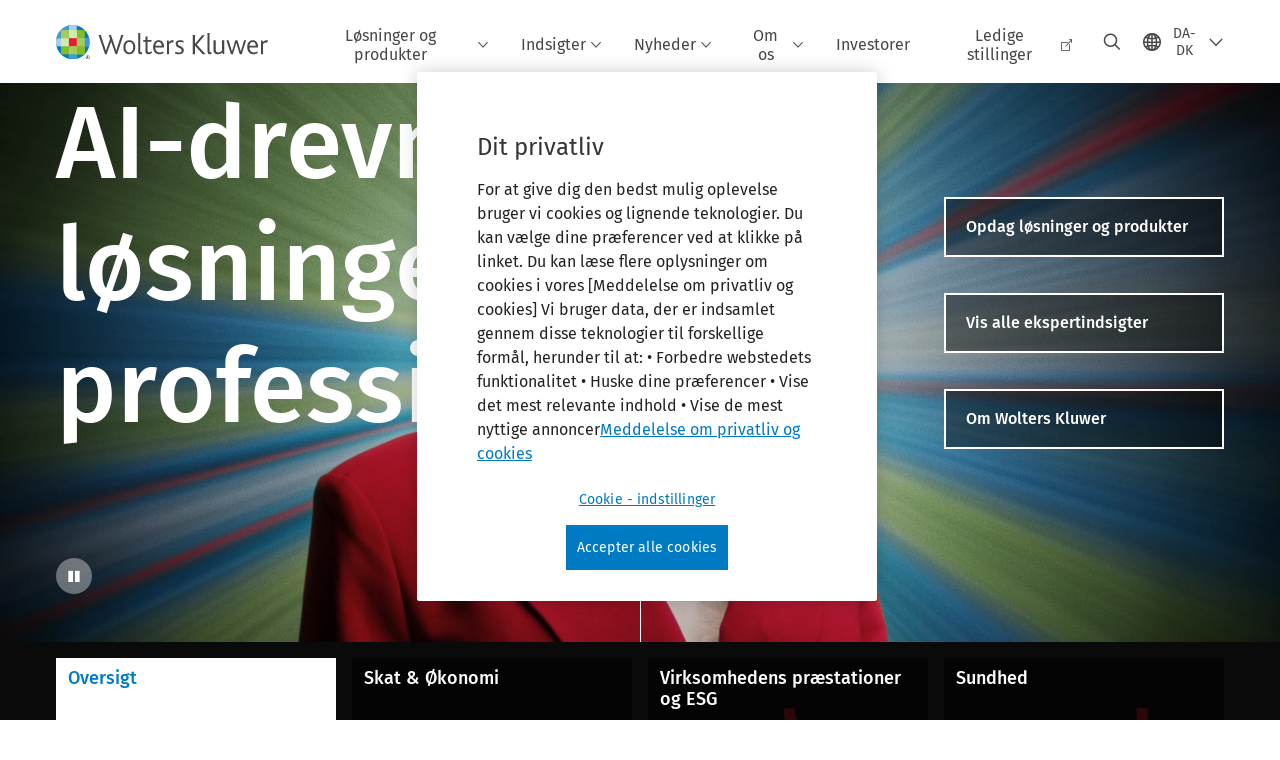

--- FILE ---
content_type: text/html; charset=utf-8
request_url: https://www.wolterskluwer.com/da-dk
body_size: 18802
content:



<!DOCTYPE html>
<!--[if lt IE 7]>      <html class="no-js lt-ie9 lt-ie8 lt-ie7"> <![endif]-->
<!--[if IE 7]>         <html class="no-js lt-ie9 lt-ie8"> <![endif]-->
<!--[if IE 8]>         <html class="no-js lt-ie9"> <![endif]-->
<!--[if gt IE 8]><!-->
<html class="no-js" lang="da-DK">
<!--<![endif]-->
<head>
    <!-- Load only critical fonts synchronusly -->
    <link rel="preload" as="font" href="/-/media/themes/wolterskluwer/oneweb/www/oneweb/fonts/wk-icons/wk-icons-open.woff" crossorigin />
    <link rel="preload" as="font" href="/-/media/themes/wolterskluwer/oneweb/www/oneweb/fonts/wk-icons/wk-icons-filled.woff" crossorigin />

    <!-- Load scripts asynchronusly -->
<script defer src="/-/media/themes/wolterskluwer/oneweb/www/oneweb/scripts/optimized-min.js?rev=dd4faeee93694c5e9969a26ae9cc6530&t=20260111T073819Z&hash=81D765C0A717BBCC465DBDEB466DF780" type="e3c21f3875fb0c9d67f8efbf-text/javascript"></script>
    <!-- Load third party scripts asynchronusly -->

    <!-- Load all css files -->
<link rel="stylesheet" as="style"  href="/-/media/feature/experience%20accelerator/bootstrap%204/bootstrap%204/styles/optimized-min.css?rev=c22e259ea8a24a019821dc2e0c1139b2&t=20231129T105033Z&hash=E3F83863AC58D0F469E45354ED97148D" rel="stylesheet" /><link rel="stylesheet" as="style"  href="/-/media/base%20themes/custom%20oneweb%20theme/styles/optimized-min.css?rev=bf898b1b71a54f858b46d804064f2deb&t=20220301T130335Z&hash=505C7A2BBB093CAD6DDA8A501DAB94C1" rel="stylesheet" /><link rel="stylesheet" as="style"  href="/-/media/themes/wolterskluwer/oneweb/www/oneweb/styles/optimized-min.css?rev=af84a6212f304f58beb5ec2e6dd87bcd&t=20260108T123435Z&hash=D5585EB4DDF7A053D88084C0B2620121" rel="stylesheet" />
    
    
    


    <script type="e3c21f3875fb0c9d67f8efbf-text/javascript">
        if (window.location.href.indexOf("fallback=true") > -1) {
            var newUrl = window.location.href.replace("?fallback=true", "").replace("&fallback=true", "");
            history.pushState({}, document.title, newUrl);
        }
    </script>


    <title>Wolters Kluwer Danmark | Wolters Kluwer</title>




    <link href="/-/media/project/wolterskluwer/oneweb/common/images/logo/favicon.png?rev=6da9fe6962df4273b795c6cfb9e618b5&amp;hash=D4CCDD92487361281161FCCC52FB73F3" rel="shortcut icon" />



<meta property="og:description"  content="Global leder inden for information, softwareløsninger og tjenester for professionelle inden for sundhedspleje, skat og regnskab, finans- og virksomhedsoverholdelse, lovgivning og regulering, virksomhedspræstationer og ESG-sektorerne. "><meta property="og:image"  content="https://assets.contenthub.wolterskluwer.com/api/public/content/2924338-e210532924?v=531e5eba"><meta property="og:title"  content="Wolters Kluwer"><meta property="og:url"  content="https://www.wolterskluwer.com/da-dk">


<meta  name="description" content="Wolters Kluwers ekspertløsninger kombinerer ekspertise med avanceret teknologi."><meta http-equiv="content-language" content="da-dk"/>




<meta property="twitter:image"  content="https://assets.contenthub.wolterskluwer.com/api/public/content/2924338-e210532924?v=531e5eba"><meta property="twitter:description"  content="Global leder inden for information, softwareløsninger og tjenester for professionelle inden for sundhedspleje, skat og regnskab, finans- og virksomhedsoverholdelse, lovgivning og regulering, virksomhedspræstationer og ESG-sektorerne. "><meta property="twitter:title"  content="Wolters Kluwer"><meta property="twitter:card"  content="summary_large_image">

    <meta name="viewport" content="width=device-width, initial-scale=1, maximum-scale=5" />



<script type="e3c21f3875fb0c9d67f8efbf-text/javascript">
    var wkPageData = window.wkPageData || {};
    wkPageData.page = {
          pageInfo:
          {
                  pageID: "{69D26A6E-DCAB-4A48-BADB-FEF2DA03D538}",
                  pageTitle: "Wolters Kluwer",
                  pageCreationDate: "2025-07-10",
                  pageFirstPublishDate: "2021-06-04",
                  contentUpdateDate: "2025-11-17",
                  daysSincelLastEdit: "62"
          },

          category:
          {
                 businessUnit: "Corp" ,
                 division: "GBC" ,
                 allocatedBU: "Corp" 
          },

         attributes:
         {
                 pageTemplate: "Home",
                 pageLanguage: "da-dk",
                 areaOfInterest: "Corporate",
                 umbrellaTopics: "Digital transformation"
         }
    };
</script>


        <link rel="alternate" hreflang="en" href="https://www.wolterskluwer.com/en" />
        <link rel="alternate" hreflang="da-DK" href="https://www.wolterskluwer.com/da-dk" />
        <link rel="alternate" hreflang="fr-FR" href="https://www.wolterskluwer.com/fr-fr" />
        <link rel="alternate" hreflang="en-MY" href="https://www.wolterskluwer.com/en-my" />
        <link rel="alternate" hreflang="en-CA" href="https://www.wolterskluwer.com/en-ca" />
        <link rel="alternate" hreflang="en-AU" href="https://www.wolterskluwer.com/en-au" />
        <link rel="alternate" hreflang="zh-TW" href="https://www.wolterskluwer.com/zh-tw" />
        <link rel="alternate" hreflang="ja-JP" href="https://www.wolterskluwer.com/ja-jp" />
        <link rel="alternate" hreflang="en-SG" href="https://www.wolterskluwer.com/en-sg" />
        <link rel="alternate" hreflang="en-HK" href="https://www.wolterskluwer.com/en-hk" />
        <link rel="alternate" hreflang="de-DE" href="https://www.wolterskluwer.com/de-de" />
        <link rel="alternate" hreflang="en-NZ" href="https://www.wolterskluwer.com/en-nz" />
        <link rel="alternate" hreflang="nl-NL" href="https://www.wolterskluwer.com/nl-nl" />
        <link rel="alternate" hreflang="hu-HU" href="https://www.wolterskluwer.com/hu-hu" />
        <link rel="alternate" hreflang="es-ES" href="https://www.wolterskluwer.com/es-es" />
        <link rel="alternate" hreflang="th-TH" href="https://www.wolterskluwer.com/th-th" />
        <link rel="alternate" hreflang="vi-VN" href="https://www.wolterskluwer.com/vi-vn" />
        <link rel="alternate" hreflang="sv-SE" href="https://www.wolterskluwer.com/sv-se" />
        <link rel="alternate" hreflang="es" href="https://www.wolterskluwer.com/es" />
        <link rel="alternate" hreflang="fr-CA" href="https://www.wolterskluwer.com/fr-ca" />
        <link rel="alternate" hreflang="sk-SK" href="https://www.wolterskluwer.com/sk-sk" />
        <link rel="alternate" hreflang="pt-BR" href="https://www.wolterskluwer.com/pt-br" />
        <link rel="alternate" hreflang="pl-PL" href="https://www.wolterskluwer.com/pl-pl" />
        <link rel="alternate" hreflang="ro-RO" href="https://www.wolterskluwer.com/ro-ro" />
        <link rel="alternate" hreflang="en-GB" href="https://www.wolterskluwer.com/en-gb" />
        <link rel="alternate" hreflang="nl-BE" href="https://www.wolterskluwer.com/nl-be" />
        <link rel="alternate" hreflang="nb-NO" href="https://www.wolterskluwer.com/nb-no" />
        <link rel="alternate" hreflang="pt-PT" href="https://www.wolterskluwer.com/pt-pt" />
        <link rel="alternate" hreflang="en-IN" href="https://www.wolterskluwer.com/en-in" />
        <link rel="alternate" hreflang="it-IT" href="https://www.wolterskluwer.com/it-it" />
        <link rel="alternate" hreflang="ko-KR" href="https://www.wolterskluwer.com/ko-kr" />
        <link rel="alternate" hreflang="fr-BE" href="https://www.wolterskluwer.com/fr-be" />
        <link rel="alternate" hreflang="en-PH" href="https://www.wolterskluwer.com/en-ph" />
        <link rel="alternate" hreflang="cs-CZ" href="https://www.wolterskluwer.com/cs-cz" />
        <link rel="alternate" hreflang="x-default" href="https://www.wolterskluwer.com/en" />
    <link rel="canonical" href="https://www.wolterskluwer.com/da-dk" />


<!-- Google Tag Manager --><script data-xp-off type="e3c21f3875fb0c9d67f8efbf-text/javascript">(function(w,d,s,l,i){w[l]=w[l]||[];w[l].push({'gtm.start':new Date().getTime(),event:'gtm.js'});var f=d.getElementsByTagName(s)[0],j=d.createElement(s),dl=l!='dataLayer'?'&l='+l:'';j.async=true;j.src='https://www.googletagmanager.com/gtm.js?id='+i+dl;f.parentNode.insertBefore(j,f);})(window,document,'script','dataLayer','GTM-53VFLLN');</script><!-- End Google Tag Manager -->

<!-- OneTrust Cookies Consent Notice start for wolterskluwer.com -->
<script src="https://cdn.cookielaw.org/scripttemplates/otSDKStub.js" data-document-language="true" type="e3c21f3875fb0c9d67f8efbf-text/javascript" charset="UTF-8" data-domain-script="9ecb427c-f876-4779-aeff-62bba4f8889f" async defer>
</script>
<script type="e3c21f3875fb0c9d67f8efbf-text/javascript">
function OptanonWrapper() { }
</script>
<!-- OneTrust Cookies Consent Notice end for wolterskluwer.com -->

<!-- Custom JS for OneTrust  -->
<script type="e3c21f3875fb0c9d67f8efbf-text/javascript">
	function waitForCookieBanner(selector, callback){
	  var timesRun = 0;
	  var waitInterval = setInterval(function(){
		  timesRun += 1;
		  if(timesRun === 500){
			  clearInterval(waitInterval);
		  }
		  if(document.querySelector(selector)){
			  clearInterval(waitInterval);
			  callback();
		  }
	  }, 10);
	};
	window.addEventListener('load', () => {
		waitForCookieBanner("#onetrust-banner-sdk", function(){
			if(document.querySelector(".ot-sdk-container").offsetHeight>0){
				document.querySelector(".onetrust-pc-dark-filter").style ='display : block !important';
			};
			var closeButton = document.querySelector("#close-pc-btn-handler");
			closeButton.addEventListener('click',()=>{
				if(document.querySelector(".ot-sdk-container").offsetHeight>0){
					document.querySelector(".onetrust-pc-dark-filter").classList.add("ot-hide");
					document.querySelector(".onetrust-pc-dark-filter").classList.add("display-overlay");
				}
			});
			var allButtons = document.querySelectorAll("#onetrust-reject-all-handler,#onetrust-accept-btn-handler,#accept-recommended-btn-handler,.ot-pc-refuse-all-handler,.save-preference-btn-handler");
						allButtons.forEach((button)=>{
						button.addEventListener('click',()=>{
							document.querySelector(".onetrust-pc-dark-filter").classList.remove("display-overlay");
					});
				});
		});
	});
</script>

    <link rel="preconnect" href="https://www.gstatic.com" />
    <link rel="preconnect" href="https://fonts.googleapis.com" />
    <link rel="preconnect" href="https://fonts.gstatic.com" />
    <link rel="preconnect" href="https://www.google-analytics.com" />
    <link rel="preconnect" href="https://www.googletagmanager.com" /><script optanon-category="C0003" type="e3c21f3875fb0c9d67f8efbf-text/javascript">
window.addEventListener('OneTrustGroupsUpdated', (event) => {
    if (!event.detail.includes("C0003")) return;
    
    const dbpr = 100;
    if (Math.random() * 100 <= 100 - dbpr) return;
    
    const d = "dbbRum";
    const w = window;
    const doc = document;
    
    // Initialize dbbRum array
    w[d] = w[d] || [];
    w[d].push(["presampling", dbpr]);
    
    // Add error listeners
    ["error", "unhandledrejection"].forEach(type => {
        addEventListener(type, e => w[d].push([type, e]));
    });
    
    // Load DebugBear script
    const script = doc.createElement("script");
    script.async = true;
    script.src = "https://cdn.debugbear.com/jmOsAXsjNi5L.js";
    doc.head.appendChild(script);
    
    // Add page data if available
    if (window.wkPageData?.page?.category) {
        const { division, businessUnit } = window.wkPageData.page.category;
        if (division) w[d].push(["tag1", division]);
        if (businessUnit) w[d].push(["tag2", businessUnit]);
    }
	if (window.wkPageData?.page?.attributes) {
        const { pageTemplate } = window.wkPageData.page.attributes;
        if (pageTemplate) w[d].push(["tag3", pageTemplate]);
    }
});
</script>
<script optanon-category="C0003" type="e3c21f3875fb0c9d67f8efbf-text/javascript">
window.addEventListener('OneTrustGroupsUpdated', function(event) {
    if (!event.detail.includes("C0003")) { 
        return;
    }

    if (document.querySelector('script[src^="//cdn.mouseflow.com/projects"]')) {
        console.log("Mouseflow script is already loaded.");
        return;
    }

    (function() {
        var PROJECT_ID = "0adf4ddb-d4ab-44cf-a6be-368c4dc5b1c1";
        var mf = document.createElement("script");
        mf.type = "text/javascript"; 
        mf.async = true;
        mf.src = `//cdn.mouseflow.com/projects/${PROJECT_ID}.js`; // Use template literals
        mf.setAttribute("crossorigin", "anonymous");
        document.getElementsByTagName("head")[0].appendChild(mf);

        mf.onload = function() {
            const userData = wkPageData.page.category; 
            if (typeof _mfq !== "undefined" && userData) {
                Object.keys(userData).forEach((key, index) => {
                    _mfq.push(["setVariable", index, key, userData[key]]);
                });
            } else {
                console.log("Mouseflow is not initialized or no user data available.");
            }
        };
    })();
});
</script>

<!-- Site Name -->


<!-- Logos -->


<!-- Social Profile Links -->


<!-- Breadcrumbs -->


<!-- Page related info -->


<!-- Featured Video -->

<!-- Faq Page info -->


<!-- Video Carousel -->


<!-- Video -->


<!-- Profile Page Schema-->


<!-- Organization    -->
<script type="application/ld+json">{"@type":"Organization","name":"Wolters Kluwer N.V","logo":"https://cdn.wolterskluwer.io/wk/fundamentals/1.15.2/logo/assets/medium.svg","url":"","description":"","foundingDate":"1836","numberOfEmployees":"21400","sameAs":[],"contactPoint":{"@type":"ContactPoint","url":"","contactType":"","@context":"https://schema.org"},"@context":"https://schema.org"}</script>

<!-- Potential Action    -->
<script type="application/ld+json">{"@type":"WebSite","url":"","potentialAction":{"@type":"SearchAction","target":"","query-input":""},"@context":"https://schema.org"}</script>

<!-- Product Properties    -->





</head>
<body class="ow-corporate-home-template animate default-device bodyclass" data-grecaptcha="6Lf6x-MUAAAAAATFy_Zy7Y9FezDcp0kmycrG1taQ">
    


<!-- Google Tag Manager (noscript) --><noscript data-xp-off><iframe src="https://www.googletagmanager.com/ns.html?id=GTM-53VFLLN" height="0" width="0" style="display:none;visibility:hidden"></iframe></noscript><!-- End Google Tag Manager (noscript) -->

<div class="site-name" data-site-name="www"></div>

   <script data-xp-off type="e3c21f3875fb0c9d67f8efbf-text/javascript">
            // Get cookie function to check existing cookie name
            var getCookie = function(name) {
                var value = "; " + document.cookie;
                var parts = value.split("; " + name + "=");
                if (parts.length == 2) return parts.pop().split(";").shift();
            };
        	
          var urlComposer = function(lang) {
                var u = window.location;
                var path = u.pathname.replace(/(\/[a-z]{2}[-][a-zA-Z]{2})|(\/en$)|(en\/)/g, '');
                path = path.substr(0, 1) !== "/" ? "/"+path : path;
               return u.origin+lang+path;
            }
            
        
            function udtCookieboxClosed() {
                if (typeof udt !== "undefined") {
                    var consent = udt.Choices;
                    // Check for cookie presence
                    var cookieVal = getCookie('UserDataTrustConsent');        
                    
                }
            }
    </script>
    
<!-- #wrapper -->
<div id="wrapper">
    <!-- #header -->
    <header>
        <div id="header" class="container-fluid">
            <div class="row">
<div class="component plain-html col-12">
    <div class="component-content">
    <div class="skip-to-nav-wrapper">
        <a class="skip-nav-link" href="#main-content" aria-label="Skip Header">Spring navigationen over</a>
    </div>    </div>
</div>        <div id="alert-bar" class="alert-wrapper hide">
            <div>
                <div class="row"></div>
            </div>
            <div class="alert-bar language-alert false" role="alert">
                <div class="alert-bar-wrapper">
                            <img alt="alert-icon" src="https://assets.contenthub.wolterskluwer.com/api/public/content/f3d6188f99544aa9b6ed8cd95f76ffc4.svg?v=e6f18377" />
                    <div class="alert-title">
                        Der er kun begrænset materiale tilgængeligt på det valgte sprog. &nbsp;<a href="/en">Alt indhold er tilgængeligt på det globale site. </a>
                    </div>
                    <button title="Close Button" class="close-alert" data-action="language">
                        <span class="sr-only">Close</span>
                    </button>
                </div>
            </div>
            <div>
                <div class="row"></div>
            </div>
        </div>



<div class="component row-splitter">
        <div class="container-fluid">
            <div >
                <div class="row">


<div class="component row-splitter">
        <div class="container-fluid">
            <div >
                <div class="row">


<!--Placeholder for hat/breadcrumbs-->
<!-- Navigation Menu -->


    <div class="globalnavhat">
        <div class="global-menu-trigger-wrapper">
            <button class="global-menu-toggle" data-open-label="&#197;bn global navigation" data-close-label="Luk global navigation"><span class="button-label">&#197;bn global navigation</span><i class="wk-icon-chevron-down" aria-hidden="true"></i></button>
            <div class="languageselector_wrapper">
                <div class="row">


    <div class="component language-selector-component">
        <div class="component-content">
                <button class="language-selector-button" aria-label="Select language and country" aria-haspopup="true" aria-expanded="false" aria-controls="language-selector"><i aria-hidden="true" title="globe" class="wk-icon-globe"></i>  <p class="current-language">DA-DK</p> <i class="wk-icon-chevron-down" aria-hidden="true"></i> </button>
                <div class="component tabs language-selector-modal" id="language-selector">
                    <div class="component-content">
                        <div class="language-selector-heading-text"><p style="text-align: center;">Bes&oslash;g vores <a href="https://www.wolterskluwer.com/en">globale websted</a> p&aring; engelsk, eller v&aelig;lg et alternativt sted eller sprog nedenfor</p></div>
                        <div class="tabs-inner">
                            <ul class="tabs-heading">
                                    <li tabindex="0">
                                        <div>
                                            <div class="row">
                                                <div class="component content">
                                                    <div class="component-content">
                                                        <div class="field-heading" data-dm-wk="tabshorizontal.button">
                                                            Amerika
                                                        </div>
                                                    </div>
                                                </div>
                                            </div>
                                        </div>
                                    </li>
                                    <li tabindex="0">
                                        <div>
                                            <div class="row">
                                                <div class="component content">
                                                    <div class="component-content">
                                                        <div class="field-heading" data-dm-wk="tabshorizontal.button">
                                                            Europa
                                                        </div>
                                                    </div>
                                                </div>
                                            </div>
                                        </div>
                                    </li>
                                    <li tabindex="0">
                                        <div>
                                            <div class="row">
                                                <div class="component content">
                                                    <div class="component-content">
                                                        <div class="field-heading" data-dm-wk="tabshorizontal.button">
                                                            Asien &amp; Stillahavsregionen
                                                        </div>
                                                    </div>
                                                </div>
                                            </div>
                                        </div>
                                    </li>
                            </ul>
                            <div class="tabs-container">
                                    <div class="tab">
                                        <div class="row">
                                            <div class="row component column-splitter">
                                                    <div class="col-12 col-md-3">
                                                        <div class="row">


<div class="component link-list">
    <div class="component-content">
        <h3 class="language-selector-modal__country-name">Brasilien</h3>

            <div class="language-selector-modal__page">
                <span class="language-selector-modal__page-name">Startside:</span>
                <ul>

                        <li>
                            <div class="field-link">
                                    <a href="/pt-br" data-variantfieldname="Link">Portugisisk</a>
                            </div>
                        </li>
                </ul>
            </div>
    </div>
</div>
                                                        </div>
                                                    </div>
                                                    <div class="col-12 col-md-3">
                                                        <div class="row">


<div class="component link-list">
    <div class="component-content">
        <h3 class="language-selector-modal__country-name">Canada</h3>

            <div class="language-selector-modal__page">
                <span class="language-selector-modal__page-name">Startside:</span>
                <ul>

                        <li>
                            <div class="field-link">
                                    <a href="/en-ca" data-variantfieldname="Link">Engelsk</a>
                            </div>
                        </li>
                        <li>
                            <div class="field-link">
                                    <a href="/fr-ca" data-variantfieldname="Link">Fransk</a>
                            </div>
                        </li>
                </ul>
            </div>
    </div>
</div>
                                                        </div>
                                                    </div>
                                                    <div class="col-12 col-md-3">
                                                        <div class="row">


<div class="component link-list">
    <div class="component-content">
        <h3 class="language-selector-modal__country-name">Latinamerika</h3>

            <div class="language-selector-modal__page">
                <span class="language-selector-modal__page-name">Startside:</span>
                <ul>

                        <li>
                            <div class="field-link">
                                    <a href="/es" data-variantfieldname="Link">Spansk</a>
                            </div>
                        </li>
                </ul>
            </div>
    </div>
</div>
                                                        </div>
                                                    </div>
                                                    <div class="col-12 col-md-3">
                                                        <div class="row">


<div class="component link-list">
    <div class="component-content">
        <h3 class="language-selector-modal__country-name">USA</h3>

            <div class="language-selector-modal__page">
                <span class="language-selector-modal__page-name">Startside:</span>
                <ul>

                        <li>
                            <div class="field-link">
                                    <a href="/en" data-variantfieldname="Link">Engelsk</a>
                            </div>
                        </li>
                </ul>
            </div>
    </div>
</div>
                                                        </div>
                                                    </div>
                                            </div>
                                        </div>
                                    </div>
                                    <div class="tab">
                                        <div class="row">
                                            <div class="row component column-splitter">
                                                    <div class="col-12 col-md-3">
                                                        <div class="row">


<div class="component link-list">
    <div class="component-content">
        <h3 class="language-selector-modal__country-name">Belgien</h3>

            <div class="language-selector-modal__page">
                <span class="language-selector-modal__page-name">Startside:</span>
                <ul>

                        <li>
                            <div class="field-link">
                                    <a href="/nl-be" data-variantfieldname="Link">Hollandsk</a>
                            </div>
                        </li>
                        <li>
                            <div class="field-link">
                                    <a href="/fr-be" data-variantfieldname="Link">Fransk</a>
                            </div>
                        </li>
                </ul>
            </div>
    </div>
</div>
                                                        </div>
                                                    </div>
                                                    <div class="col-12 col-md-3">
                                                        <div class="row">


<div class="component link-list">
    <div class="component-content">
        <h3 class="language-selector-modal__country-name">Tjekkiet</h3>

            <div class="language-selector-modal__page">
                <span class="language-selector-modal__page-name">Startside:</span>
                <ul>

                        <li>
                            <div class="field-link">
                                    <a href="/cs-cz" data-variantfieldname="Link">Tjekkisk</a>
                            </div>
                        </li>
                </ul>
            </div>
    </div>
</div>
                                                        </div>
                                                    </div>
                                                    <div class="col-12 col-md-3">
                                                        <div class="row">


<div class="component link-list">
    <div class="component-content">
        <h3 class="language-selector-modal__country-name">Danmark</h3>

            <div class="language-selector-modal__page">
                <span class="language-selector-modal__page-name">Startside:</span>
                <ul>

                        <li>
                            <div class="field-link">
                                    <a href="/da-dk" data-variantfieldname="Link">Dansk</a>
                            </div>
                        </li>
                </ul>
            </div>
    </div>
</div>
                                                        </div>
                                                    </div>
                                                    <div class="col-12 col-md-3">
                                                        <div class="row">


<div class="component link-list">
    <div class="component-content">
        <h3 class="language-selector-modal__country-name">Frankrig</h3>

            <div class="language-selector-modal__page">
                <span class="language-selector-modal__page-name">Startside:</span>
                <ul>

                        <li>
                            <div class="field-link">
                                    <a href="/fr-fr" data-variantfieldname="Link">Fransk</a>
                            </div>
                        </li>
                </ul>
            </div>
    </div>
</div>
                                                        </div>
                                                    </div>
                                                    <div class="col-12 col-md-3">
                                                        <div class="row">


<div class="component link-list">
    <div class="component-content">
        <h3 class="language-selector-modal__country-name">Tyskland</h3>

            <div class="language-selector-modal__page">
                <span class="language-selector-modal__page-name">Startside:</span>
                <ul>

                        <li>
                            <div class="field-link">
                                    <a href="/de-de" data-variantfieldname="Link">Tysk</a>
                            </div>
                        </li>
                </ul>
            </div>
    </div>
</div>
                                                        </div>
                                                    </div>
                                                    <div class="col-12 col-md-3">
                                                        <div class="row">


<div class="component link-list">
    <div class="component-content">
        <h3 class="language-selector-modal__country-name">Ungarn</h3>

            <div class="language-selector-modal__page">
                <span class="language-selector-modal__page-name">Startside:</span>
                <ul>

                        <li>
                            <div class="field-link">
                                    <a href="/hu-hu" data-variantfieldname="Link">Ungarsk</a>
                            </div>
                        </li>
                </ul>
            </div>
    </div>
</div>
                                                        </div>
                                                    </div>
                                                    <div class="col-12 col-md-3">
                                                        <div class="row">


<div class="component link-list">
    <div class="component-content">
        <h3 class="language-selector-modal__country-name">Italien</h3>

            <div class="language-selector-modal__page">
                <span class="language-selector-modal__page-name">Startside:</span>
                <ul>

                        <li>
                            <div class="field-link">
                                    <a href="/it-it" data-variantfieldname="Link">Italiensk</a>
                            </div>
                        </li>
                </ul>
            </div>
    </div>
</div>
                                                        </div>
                                                    </div>
                                                    <div class="col-12 col-md-3">
                                                        <div class="row">


<div class="component link-list">
    <div class="component-content">
        <h3 class="language-selector-modal__country-name">Holland</h3>

            <div class="language-selector-modal__page">
                <span class="language-selector-modal__page-name">Startside:</span>
                <ul>

                        <li>
                            <div class="field-link">
                                    <a href="/nl-nl" data-variantfieldname="Link">Hollandsk</a>
                            </div>
                        </li>
                </ul>
            </div>
    </div>
</div>
                                                        </div>
                                                    </div>
                                                    <div class="col-12 col-md-3">
                                                        <div class="row">


<div class="component link-list">
    <div class="component-content">
        <h3 class="language-selector-modal__country-name">Norge</h3>

            <div class="language-selector-modal__page">
                <span class="language-selector-modal__page-name">Startside:</span>
                <ul>

                        <li>
                            <div class="field-link">
                                    <a href="/nb-no" data-variantfieldname="Link">Norsk</a>
                            </div>
                        </li>
                </ul>
            </div>
    </div>
</div>
                                                        </div>
                                                    </div>
                                                    <div class="col-12 col-md-3">
                                                        <div class="row">


<div class="component link-list">
    <div class="component-content">
        <h3 class="language-selector-modal__country-name">Polen</h3>

            <div class="language-selector-modal__page">
                <span class="language-selector-modal__page-name">Startside:</span>
                <ul>

                        <li>
                            <div class="field-link">
                                    <a href="/pl-pl" data-variantfieldname="Link">Polsk</a>
                            </div>
                        </li>
                </ul>
            </div>
    </div>
</div>
                                                        </div>
                                                    </div>
                                                    <div class="col-12 col-md-3">
                                                        <div class="row">


<div class="component link-list">
    <div class="component-content">
        <h3 class="language-selector-modal__country-name">Portugal</h3>

            <div class="language-selector-modal__page">
                <span class="language-selector-modal__page-name">Startside:</span>
                <ul>

                        <li>
                            <div class="field-link">
                                    <a href="/pt-pt" data-variantfieldname="Link">Portugisisk</a>
                            </div>
                        </li>
                </ul>
            </div>
    </div>
</div>
                                                        </div>
                                                    </div>
                                                    <div class="col-12 col-md-3">
                                                        <div class="row">


<div class="component link-list">
    <div class="component-content">
        <h3 class="language-selector-modal__country-name">Rum&#230;nien</h3>

            <div class="language-selector-modal__page">
                <span class="language-selector-modal__page-name">Startside:</span>
                <ul>

                        <li>
                            <div class="field-link">
                                    <a href="/ro-ro" data-variantfieldname="Link">Rum&#230;nsk</a>
                            </div>
                        </li>
                </ul>
            </div>
    </div>
</div>
                                                        </div>
                                                    </div>
                                                    <div class="col-12 col-md-3">
                                                        <div class="row">


<div class="component link-list">
    <div class="component-content">
        <h3 class="language-selector-modal__country-name">Slovakiet</h3>

            <div class="language-selector-modal__page">
                <span class="language-selector-modal__page-name">Startside:</span>
                <ul>

                        <li>
                            <div class="field-link">
                                    <a href="/sk-sk" data-variantfieldname="Link">Slovakisk</a>
                            </div>
                        </li>
                </ul>
            </div>
    </div>
</div>
                                                        </div>
                                                    </div>
                                                    <div class="col-12 col-md-3">
                                                        <div class="row">


<div class="component link-list">
    <div class="component-content">
        <h3 class="language-selector-modal__country-name">Spanien</h3>

            <div class="language-selector-modal__page">
                <span class="language-selector-modal__page-name">Startside:</span>
                <ul>

                        <li>
                            <div class="field-link">
                                    <a href="/es-es" data-variantfieldname="Link">Spansk</a>
                            </div>
                        </li>
                </ul>
            </div>
    </div>
</div>
                                                        </div>
                                                    </div>
                                                    <div class="col-12 col-md-3">
                                                        <div class="row">


<div class="component link-list">
    <div class="component-content">
        <h3 class="language-selector-modal__country-name">Sverige</h3>

            <div class="language-selector-modal__page">
                <span class="language-selector-modal__page-name">Startside:</span>
                <ul>

                        <li>
                            <div class="field-link">
                                    <a href="/sv-se" data-variantfieldname="Link">Svensk</a>
                            </div>
                        </li>
                </ul>
            </div>
    </div>
</div>
                                                        </div>
                                                    </div>
                                                    <div class="col-12 col-md-3">
                                                        <div class="row">


<div class="component link-list">
    <div class="component-content">
        <h3 class="language-selector-modal__country-name">Storbritannien</h3>

            <div class="language-selector-modal__page">
                <span class="language-selector-modal__page-name">Startside:</span>
                <ul>

                        <li>
                            <div class="field-link">
                                    <a href="/en-gb" data-variantfieldname="Link">Engelsk</a>
                            </div>
                        </li>
                </ul>
            </div>
    </div>
</div>
                                                        </div>
                                                    </div>
                                            </div>
                                        </div>
                                    </div>
                                    <div class="tab">
                                        <div class="row">
                                            <div class="row component column-splitter">
                                                    <div class="col-12 col-md-3">
                                                        <div class="row">


<div class="component link-list">
    <div class="component-content">
        <h3 class="language-selector-modal__country-name">Australien</h3>

            <div class="language-selector-modal__page">
                <span class="language-selector-modal__page-name">Startside:</span>
                <ul>

                        <li>
                            <div class="field-link">
                                    <a href="/en-au" data-variantfieldname="Link">Engelsk</a>
                            </div>
                        </li>
                </ul>
            </div>
    </div>
</div>
                                                        </div>
                                                    </div>
                                                    <div class="col-12 col-md-3">
                                                        <div class="row">


<div class="component link-list">
    <div class="component-content">
        <h3 class="language-selector-modal__country-name">Kina</h3>

            <div class="language-selector-modal__page">
                <span class="language-selector-modal__page-name">Startside:</span>
                <ul>

                        <li>
                            <div class="field-link">
                                    <a href="https://www.wolterskluwer.cn" data-variantfieldname="Link" target="_blank" rel="noopener noreferrer">Forenklet Kinesisk</a>
                            </div>
                        </li>
                </ul>
            </div>
    </div>
</div>
                                                        </div>
                                                    </div>
                                                    <div class="col-12 col-md-3">
                                                        <div class="row">


<div class="component link-list">
    <div class="component-content">
        <h3 class="language-selector-modal__country-name">Hongkong</h3>

            <div class="language-selector-modal__page">
                <span class="language-selector-modal__page-name">Startside:</span>
                <ul>

                        <li>
                            <div class="field-link">
                                    <a href="/en-hk" data-variantfieldname="Link">Engelsk</a>
                            </div>
                        </li>
                </ul>
            </div>
    </div>
</div>
                                                        </div>
                                                    </div>
                                                    <div class="col-12 col-md-3">
                                                        <div class="row">


<div class="component link-list">
    <div class="component-content">
        <h3 class="language-selector-modal__country-name">Indien</h3>

            <div class="language-selector-modal__page">
                <span class="language-selector-modal__page-name">Startside:</span>
                <ul>

                        <li>
                            <div class="field-link">
                                    <a href="/en-in" data-variantfieldname="Link">Engelsk</a>
                            </div>
                        </li>
                </ul>
            </div>
    </div>
</div>
                                                        </div>
                                                    </div>
                                                    <div class="col-12 col-md-3">
                                                        <div class="row">


<div class="component link-list">
    <div class="component-content">
        <h3 class="language-selector-modal__country-name">Japan</h3>

            <div class="language-selector-modal__page">
                <span class="language-selector-modal__page-name">Startside:</span>
                <ul>

                        <li>
                            <div class="field-link">
                                    <a href="/ja-jp" data-variantfieldname="Link">Japansk</a>
                            </div>
                        </li>
                </ul>
            </div>
    </div>
</div>
                                                        </div>
                                                    </div>
                                                    <div class="col-12 col-md-3">
                                                        <div class="row">


<div class="component link-list">
    <div class="component-content">
        <h3 class="language-selector-modal__country-name">Malaysia</h3>

            <div class="language-selector-modal__page">
                <span class="language-selector-modal__page-name">Startside:</span>
                <ul>

                        <li>
                            <div class="field-link">
                                    <a href="/en-my" data-variantfieldname="Link">Engelsk</a>
                            </div>
                        </li>
                </ul>
            </div>
    </div>
</div>
                                                        </div>
                                                    </div>
                                                    <div class="col-12 col-md-3">
                                                        <div class="row">


<div class="component link-list">
    <div class="component-content">
        <h3 class="language-selector-modal__country-name">New Zealand</h3>

            <div class="language-selector-modal__page">
                <span class="language-selector-modal__page-name">Startside:</span>
                <ul>

                        <li>
                            <div class="field-link">
                                    <a href="/en-nz" data-variantfieldname="Link">Engelsk</a>
                            </div>
                        </li>
                </ul>
            </div>
    </div>
</div>
                                                        </div>
                                                    </div>
                                                    <div class="col-12 col-md-3">
                                                        <div class="row">


<div class="component link-list">
    <div class="component-content">
        <h3 class="language-selector-modal__country-name">Filippinerne</h3>

            <div class="language-selector-modal__page">
                <span class="language-selector-modal__page-name">Startside:</span>
                <ul>

                        <li>
                            <div class="field-link">
                                    <a href="/en-ph" data-variantfieldname="Link">Engelsk</a>
                            </div>
                        </li>
                </ul>
            </div>
    </div>
</div>
                                                        </div>
                                                    </div>
                                                    <div class="col-12 col-md-3">
                                                        <div class="row">


<div class="component link-list">
    <div class="component-content">
        <h3 class="language-selector-modal__country-name">Singapore</h3>

            <div class="language-selector-modal__page">
                <span class="language-selector-modal__page-name">Startside:</span>
                <ul>

                        <li>
                            <div class="field-link">
                                    <a href="/en-sg" data-variantfieldname="Link">Engelsk</a>
                            </div>
                        </li>
                </ul>
            </div>
    </div>
</div>
                                                        </div>
                                                    </div>
                                                    <div class="col-12 col-md-3">
                                                        <div class="row">


<div class="component link-list">
    <div class="component-content">
        <h3 class="language-selector-modal__country-name">Sydkorea</h3>

            <div class="language-selector-modal__page">
                <span class="language-selector-modal__page-name">Startside:</span>
                <ul>

                        <li>
                            <div class="field-link">
                                    <a href="/ko-kr" data-variantfieldname="Link">Engelsk</a>
                            </div>
                        </li>
                </ul>
            </div>
    </div>
</div>
                                                        </div>
                                                    </div>
                                                    <div class="col-12 col-md-3">
                                                        <div class="row">


<div class="component link-list">
    <div class="component-content">
        <h3 class="language-selector-modal__country-name">Taiwan</h3>

            <div class="language-selector-modal__page">
                <span class="language-selector-modal__page-name">Startside:</span>
                <ul>

                        <li>
                            <div class="field-link">
                                    <a href="/zh-tw" data-variantfieldname="Link">Engelsk</a>
                            </div>
                        </li>
                </ul>
            </div>
    </div>
</div>
                                                        </div>
                                                    </div>
                                                    <div class="col-12 col-md-3">
                                                        <div class="row">


<div class="component link-list">
    <div class="component-content">
        <h3 class="language-selector-modal__country-name">Thailand</h3>

            <div class="language-selector-modal__page">
                <span class="language-selector-modal__page-name">Startside:</span>
                <ul>

                        <li>
                            <div class="field-link">
                                    <a href="/th-th" data-variantfieldname="Link">Engelsk</a>
                            </div>
                        </li>
                </ul>
            </div>
    </div>
</div>
                                                        </div>
                                                    </div>
                                                    <div class="col-12 col-md-3">
                                                        <div class="row">


<div class="component link-list">
    <div class="component-content">
        <h3 class="language-selector-modal__country-name">Vietnam</h3>

            <div class="language-selector-modal__page">
                <span class="language-selector-modal__page-name">Startside:</span>
                <ul>

                        <li>
                            <div class="field-link">
                                    <a href="/vi-vn" data-variantfieldname="Link">Engelsk</a>
                            </div>
                        </li>
                </ul>
            </div>
    </div>
</div>
                                                        </div>
                                                    </div>
                                            </div>
                                        </div>
                                    </div>
                            </div>
                        </div>
                    </div>
                </div>
        </div>
    </div>
</div>
            </div>
        </div>
    </div>

<nav aria-label="Wolters Kluwer Navigation" id="globalNav">
    <div class="ow-global-nav-container">
        <div class="ow-global-nav-wrapper">
            <div>
                <div class="row">
<div class="component image file-type-icon-media-link header-logo">
    <div class="component-content">
<a title="Logo" href="/da-dk"><picture title="Wolters Kluwer Logo"><source srcset="https://cdn.wolterskluwer.io/wk/jumpstart-v3-assets/0.x.x/logo/medium.svg" media="(max-width:991px)" width="161px" height="26px"></source><source srcset="https://cdn.wolterskluwer.io/wk/jumpstart-v3-assets/0.x.x/logo/medium.svg" media="(max-width:1199px)" width="161px" height="26px"></source><source srcset="https://cdn.wolterskluwer.io/wk/jumpstart-v3-assets/0.x.x/logo/large.svg" media="(min-width:1200px) and (max-width:1599px)" width="161px" height="26px"></source><img src="https://cdn.wolterskluwer.io/wk/jumpstart-v3-assets/0.x.x/logo/large.svg" alt="Wolters Kluwer Logo" width="214px" height="34px" /></picture></a>    </div>
</div>
</div>
            </div>
            <div class="ow-global-nav-main" id="Main-Menu">
                <ul class="ow-global-nav-list-level-1">
                        <li class="ow-global-nav-item-level-1">
                                <button class="ow-global-nav-link-level-1" type="button" aria-haspopup="true" aria-expanded="false" aria-controls="nav-level-1-l&#248;sninger-og-produkter">
                                    L&#248;sninger og produkter
                                    <i class="wk-icon-chevron-down" aria-hidden="true"></i>
                                </button>
                                                            <ul class="ow-global-nav-list-level-2" id="nav-level-1-l&#248;sninger-og-produkter">
                                        <li class="ow-global-nav-item-level-2">
                                                <button class="ow-global-nav-link-level-2 submenu-button" type="button" aria-expanded="false" aria-controls="nav-level-2-content-efter-produktnavn">
                                                    Efter produktnavn
                                                    <i class="wk-icon-chevron-down" aria-hidden="true"></i>
                                                </button>
                                                                                            <div class="ow-global-nav-content-panel ow-global-nav-level-2-content" id="nav-level-2-content-efter-produktnavn">


<div class="ow-global-nav-content-section  " id="content-section-skat-&amp;-&#248;konomi">
    <h3 class="content-heading">Skat &amp; &#216;konomi</h3>
            <ul class="ow-global-nav-features-list">
                <li class="ow-global-nav-feature-item">
                    <a class="ow-global-nav-feature-link" href="https://www.wolterskluwer.com/da-dk/solutions/skat-okonomi" target="">
                        Skat &amp; &#216;konomi Danmark
                    </a>
                        <p class="link-description">Innovative cloudl&#248;sninger</p>
                </li>
                <li class="ow-global-nav-feature-item">
                    <a class="ow-global-nav-feature-link" href="https://www.wolterskluwer.com/da-dk/solutions/capego-dk/smartsign" target="">
                        Capego SmartSign
                    </a>
                        <p class="link-description">Digitaliserer og effektiviserer signering</p>
                </li>
                <li class="ow-global-nav-feature-item">
                    <a class="ow-global-nav-feature-link" href="https://www.wolterskluwer.com/da-dk/solutions/capego-dk/capego-teamwork-standard" target="">
                        Capego Teamwork Standard
                    </a>
                        <p class="link-description">Capego Teamwork Standard er en digital samarbejdsplatform</p>
                </li>
                <li class="ow-global-nav-feature-item">
                    <a class="ow-global-nav-feature-link" href="https://www.wolterskluwer.com/da-dk/solutions/capego-dk/smartflow" target="">
                        Capego SmartFlow
                    </a>
                        <p class="link-description">Automatiseret, digital fakturah&#229;ndtering</p>
                </li>
        </ul>
            <a href="https://www.wolterskluwer.com/da-dk/tax-and-accounting" class="ow-global-nav-cta secondary-cta" target="">
            <span>L&#230;s mere</span>
                <span title="arrow-right" class="wk-icon-arrow-right" aria-hidden="true"></span>


        </a>
</div>

<div class="ow-global-nav-content-section  " id="content-section-virksomhedens-pr&#230;stationer-og-esg">
    <h3 class="content-heading">Virksomhedens pr&#230;stationer og ESG</h3>
            <ul class="ow-global-nav-features-list">
                <li class="ow-global-nav-feature-item">
                    <a class="ow-global-nav-feature-link" href="https://www.wolterskluwer.com/da-dk/solutions/cch-tagetik" target="">
                        CCH Tagetik
                    </a>
                        <p class="link-description">Software til styring af ensartede pr&#230;stationer</p>
                </li>
                <li class="ow-global-nav-feature-item">
                    <a class="ow-global-nav-feature-link" href="https://www.wolterskluwer.com/da-dk/solutions/enablon" target="">
                        Enablon
                    </a>
                        <p class="link-description">Softwarel&#248;sninger til risiko og overholdelse, teknik og drift, og EHSQ og b&#230;redygtighed</p>
                </li>
                <li class="ow-global-nav-feature-item">
                    <a class="ow-global-nav-feature-link" href="https://www.wolterskluwer.com/da-dk/solutions/teammate" target="">
                        TeamMate
                    </a>
                        <p class="link-description">L&#248;sninger for revisorer
</p>
                </li>
        </ul>
            <a href="https://www.wolterskluwer.com/da-dk/esg" class="ow-global-nav-cta secondary-cta" target="">
            <span>L&#230;s mere</span>
                <span title="arrow-right" class="wk-icon-arrow-right" aria-hidden="true"></span>


        </a>
</div>

<div class="ow-global-nav-content-section  " id="content-section-sundhed----------">
    <h3 class="content-heading">Sundhed          </h3>
            <ul class="ow-global-nav-features-list">
                <li class="ow-global-nav-feature-item">
                    <a class="ow-global-nav-feature-link" href="https://www.wolterskluwer.com/da-dk/solutions/uptodate" target="">
                        UpToDate
                    </a>
                        <p class="link-description">Branchef&#248;rende klinisk beslutningsst&#248;tte</p>
                </li>
                <li class="ow-global-nav-feature-item">
                    <a class="ow-global-nav-feature-link" href="https://www.wolterskluwer.com/da-dk/solutions/ovid" target="">
                        Ovid
                    </a>
                        <p class="link-description">Verdens mest betroede platform for medicinsk forskning</p>
                </li>
                <li class="ow-global-nav-feature-item">
                    <a class="ow-global-nav-feature-link" href="https://www.wolterskluwer.com/da-dk/solutions/uptodate/drug-decision-support" target="">
                        UpToDate LexiDrug
                    </a>
                        <p class="link-description">Evidensbaserede l&#230;gemiddelreferencel&#248;sninger</p>
                </li>
                <li class="ow-global-nav-feature-item">
                    <a class="ow-global-nav-feature-link" href="https://www.wolterskluwer.com/da-dk/solutions/ovid/ovid-synthesis" target="">
                        Ovid Synthesis
                    </a>
                        <p class="link-description">Workflow-l&#248;sning til forbedringer af klinisk praksis</p>
                </li>
        </ul>
            <a href="https://www.wolterskluwer.com/da-dk/health" class="ow-global-nav-cta secondary-cta" target="">
            <span>L&#230;s mere</span>
                <span title="arrow-right" class="wk-icon-arrow-right" aria-hidden="true"></span>


        </a>
</div>

<div class="ow-global-nav-content-section highlight-background " id="content-section-nyttige-links">
    <h3 class="content-heading">Nyttige links</h3>
            <ul class="ow-global-nav-features-list">
                <li class="ow-global-nav-feature-item">
                    <a class="ow-global-nav-feature-link" href="https://www.wolterskluwer.com/da-dk/solutions" target="">
                        L&#248;sninger
                    </a>
                </li>
                <li class="ow-global-nav-feature-item">
                    <a class="ow-global-nav-feature-link" href="https://www.wolterskluwer.com/da-dk/my-account-login" target="">
                        Login
                    </a>
                </li>
        </ul>
    </div>                                                </div>
                                        </li>
                                </ul>
                        </li>
                        <li class="ow-global-nav-item-level-1">
                                <button class="ow-global-nav-link-level-1" type="button" aria-haspopup="true" aria-expanded="false" aria-controls="nav-level-1-indsigter">
                                    Indsigter
                                    <i class="wk-icon-chevron-down" aria-hidden="true"></i>
                                </button>
                                                            <ul class="ow-global-nav-list-level-2" id="nav-level-1-indsigter">
                                        <li class="ow-global-nav-item-level-2">
                                                <button class="ow-global-nav-link-level-2 submenu-button" type="button" aria-expanded="false" aria-controls="nav-level-2-content-indsigter">
                                                    Indsigter
                                                    <i class="wk-icon-chevron-down" aria-hidden="true"></i>
                                                </button>
                                                                                            <div class="ow-global-nav-content-panel ow-global-nav-level-2-content" id="nav-level-2-content-indsigter">


<div class="ow-global-nav-content-section  " id="content-section-udvalgt-indblik">
    <h3 class="content-heading">Udvalgt indblik</h3>
        <p class="content-description">Wolters Kluwers ekspertindsigter viser dyb dom&#230;neekspertise og leverer information, der accelererer beslutningstagning.</p>
                <a href="https://www.wolterskluwer.com/da-dk/expert-insights" class="ow-global-nav-cta primary-cta" target="">
            <span>Vis alle ekspertindsigter</span>
                <span title="arrow-right" class="wk-icon-arrow-right" aria-hidden="true"></span>


        </a>
</div>

<div class="ow-global-nav-content-section  " id="content-section-fremh&#230;vede-rapporter">
    <h3 class="content-heading">Fremh&#230;vede rapporter</h3>
            <ul class="ow-global-nav-features-list">
                <li class="ow-global-nav-feature-item">
                    <a class="ow-global-nav-feature-link" href="https://www.wolterskluwer.com/da-dk/know/future-ready-accountant" target="">
                        Future Ready Accountant
                    </a>
                </li>
                <li class="ow-global-nav-feature-item">
                    <a class="ow-global-nav-feature-link" href="https://www.wolterskluwer.com/da-dk/know/future-ready-healthcare" target="">
                        Future Ready Healthcare
                    </a>
                </li>
                <li class="ow-global-nav-feature-item">
                    <a class="ow-global-nav-feature-link" href="https://www.wolterskluwer.com/da-dk/know/future-ready-lawyer-2024" target="">
                        Future Ready Lawyer
                    </a>
                </li>
        </ul>
    </div>                                                </div>
                                        </li>
                                        <li class="ow-global-nav-item-level-2">
                                                <button class="ow-global-nav-link-level-2 submenu-button" type="button" aria-expanded="false" aria-controls="nav-level-2-efter-ekspertise">
                                                    Efter ekspertise
                                                    <i class="wk-icon-chevron-down" aria-hidden="true"></i>
                                                </button>
                                                                                            <ul class="ow-global-nav-list-level-3" id="nav-level-2-efter-ekspertise">
                                                        <li class="ow-global-nav-item-level-3">
                                                                <button class="ow-global-nav-link-level-3 submenu-button" type="button" aria-expanded="false" aria-controls="nav-level-3-skat-&amp;-&#248;konomi">
                                                                    Skat &amp; &#216;konomi
                                                                    <i class="wk-icon-chevron-down" aria-hidden="true"></i>
                                                                </button>
                                                                                                                            <div class="ow-global-nav-list-level-4 ow-global-nav-content-panel" id="nav-level-3-skat-&amp;-&#248;konomi">


<div class="ow-global-nav-content-section  " id="content-section-indsigter">
    <h3 class="content-heading">Indsigter</h3>
            <ul class="ow-global-nav-features-list query-list">
                <li class="ow-global-nav-feature-item"><a class="ow-global-nav-feature-link" href="/da-dk/expert-insights/kundestyring">Kundestyring til regnskabsfirmaer – sådan effektiviserer du din virksomhed</a></li>
                <li class="ow-global-nav-feature-item"><a class="ow-global-nav-feature-link" href="/da-dk/expert-insights/ai-omformer-regnskabsbranchen-fra-compliance-til-strategisk-radgivning">AI omformer regnskabsbranchen: Fra compliance til strategisk rådgivning</a></li>
                <li class="ow-global-nav-feature-item"><a class="ow-global-nav-feature-link" href="/da-dk/expert-insights/digital-struktur-gav-jn-bogforing-nyt-arbejdsoverblik">Digital struktur gav JN Bogføring nyt arbejdsoverblik</a></li>
                <li class="ow-global-nav-feature-item"><a class="ow-global-nav-feature-link" href="/da-dk/expert-insights/4-maader-at-faa-mere-ud-af-din-kundestyring">Effektivisér arbejdsgange med det rette kundestyringssystem</a></li>
        </ul>
    </div>

<div class="ow-global-nav-content-section  " id="content-section-trendende-emner">
    <h3 class="content-heading">Trendende emner</h3>
            <ul class="ow-global-nav-features-list">
                <li class="ow-global-nav-feature-item">
                    <a class="ow-global-nav-feature-link" href="https://www.wolterskluwer.com/da-dk/know/artificial-intelligence-tax-accounting" target="">
                        Kunstig intelligens (AI) i skat og regnskab
                    </a>
                </li>
        </ul>
    </div>                                                                </div>
                                                        </li>
                                                </ul>
                                        </li>
                                </ul>
                        </li>
                        <li class="ow-global-nav-item-level-1">
                                <button class="ow-global-nav-link-level-1" type="button" aria-haspopup="true" aria-expanded="false" aria-controls="nav-level-1-content-nyheder">
                                    Nyheder
                                    <i class="wk-icon-chevron-down" aria-hidden="true"></i>
                                </button>
                                                            <div class="ow-global-nav-content-panel ow-global-nav-level-1-content" id="nav-level-1-content-nyheder">


<div class="ow-global-nav-content-section  " id="content-section-nyheder-og-pressemeddelelser">
    <h3 class="content-heading">Nyheder og Pressemeddelelser</h3>
        <p class="content-description">L&#230;s Wolters Kluwers seneste nyheder og pressemeddelelser.</p>
                <a href="https://www.wolterskluwer.com/da-dk/news" class="ow-global-nav-cta primary-cta" target="">
            <span>Bes&#248;g vores nyhedsrum</span>
                <span title="arrow-right" class="wk-icon-arrow-right" aria-hidden="true"></span>


        </a>
</div>

<div class="ow-global-nav-content-section  " id="content-section-nyhedsrum-hub">
    <h3 class="content-heading">Nyhedsrum-hub</h3>
            <ul class="ow-global-nav-features-list">
                <li class="ow-global-nav-feature-item">
                    <a class="ow-global-nav-feature-link" href="https://www.wolterskluwer.com/da-dk/contact-us?compositeLink=%7B3599423F-0B5F-4E64-8AA5-70272B12ED92%7D" target="">
                        Medieforesp&#248;rgsler
                    </a>
                </li>
                <li class="ow-global-nav-feature-item">
                    <a class="ow-global-nav-feature-link" href="https://assets.contenthub.wolterskluwer.com/api/public/content/2630611-wolters-kluwer-2024-annual-report-cd216d4be7?v=7a259453" target="">
                        &#197;rsrapport
                    </a>
                </li>
                <li class="ow-global-nav-feature-item">
                    <a class="ow-global-nav-feature-link" href="https://www.wolterskluwer.com/da-dk/events" target="">
                        Begivenheder
                    </a>
                </li>
        </ul>
    </div>

<div class="ow-global-nav-content-section  split-columns" id="content-section-seneste-nyheder">
    <h3 class="content-heading">Seneste nyheder</h3>
            <ul class="ow-global-nav-features-list query-list">
                <li class="ow-global-nav-feature-item"><a class="ow-global-nav-feature-link" href="/da-dk/news/future-ready-accountant-ny-udgave-af-wolters-kluwers-globale-rapport">Future Ready Accountant: Ny udgave af Wolters Kluwers globale rapport</a></li>
                <li class="ow-global-nav-feature-item"><a class="ow-global-nav-feature-link" href="/da-dk/news/wolters-kluwer-lancerer-capego-practice-management">Wolters Kluwer lancerer Capego Practice Management</a></li>
                <li class="ow-global-nav-feature-item"><a class="ow-global-nav-feature-link" href="/da-dk/news/kristina-lagerstedt-ny-marketing-director-scandinavia">Ny Marketing Director Scandinavia hos Wolters Kluwer</a></li>
        </ul>
    </div>                                </div>
                        </li>
                        <li class="ow-global-nav-item-level-1">
                                <button class="ow-global-nav-link-level-1" type="button" aria-haspopup="true" aria-expanded="false" aria-controls="nav-level-1-content-om-os">
                                    Om os
                                    <i class="wk-icon-chevron-down" aria-hidden="true"></i>
                                </button>
                                                            <div class="ow-global-nav-content-panel ow-global-nav-level-1-content" id="nav-level-1-content-om-os">


<div class="ow-global-nav-content-section  " id="content-section-om-wolters-kluwer">
    <h3 class="content-heading">Om Wolters Kluwer</h3>
        <p class="content-description">Wolters Kluwer er en global leverand&#248;r af professional information, softwarel&#248;sninger og tjenester for klinikere, sygeplejere, revisorer, advokater og sektorer indenfor skat, finans, revision, risiko, overholdelse og regulering.</p>
                <a href="https://www.wolterskluwer.com/da-dk/about-us" class="ow-global-nav-cta primary-cta" target="">
            <span>L&#230;s mere</span>
                <span title="arrow-right" class="wk-icon-arrow-right" aria-hidden="true"></span>


        </a>
</div>

<div class="ow-global-nav-content-section  " id="content-section-vores-organisation">
    <h3 class="content-heading">Vores organisation</h3>
            <ul class="ow-global-nav-features-list">
                <li class="ow-global-nav-feature-item">
                    <a class="ow-global-nav-feature-link" href="https://www.wolterskluwer.com/da-dk/about-us" target="">
                        Om os
                    </a>
                </li>
                <li class="ow-global-nav-feature-item">
                    <a class="ow-global-nav-feature-link" href="https://assets.contenthub.wolterskluwer.com/api/public/content/2630611-wolters-kluwer-2024-annual-report-cd216d4be7?v=7a259453" target="_blank">
                        &#197;rsrapport
                    </a>
                </li>
                <li class="ow-global-nav-feature-item">
                    <a class="ow-global-nav-feature-link" href="https://www.wolterskluwer.com/da-dk/news" target="">
                        Nyhedsrum-hub
                    </a>
                </li>
                <li class="ow-global-nav-feature-item">
                    <a class="ow-global-nav-feature-link" href="https://www.wolterskluwer.com/da-dk/contact-us" target="">
                        Kontakt os
                    </a>
                </li>
        </ul>
    </div>                                </div>
                        </li>
                        <li class="ow-global-nav-item-level-1">
                                <a class="ow-global-nav-link-level-1" href="https://www.wolterskluwer.com/da-dk/investors" target="">
                                    Investorer
                                </a>
                                                    </li>
                        <li class="ow-global-nav-item-level-1">
                                <a class="ow-global-nav-link-level-1" href="https://careers.wolterskluwer.com/da-dk" target="">
                                    Ledige stillinger
                                            <i class="wk-globalnav-icon wk-icon-link-external" aria-hidden="true"></i>
                                </a>
                                                    </li>
                </ul>
            </div>
            <div class="search_and_languageselector_wrapper">
                <div class="row">



    <div class="component search-header" data-searchheader-settings-item-id="" data-database="web">
            <span class="search-header__placeholder-text">Search</span>
            <div class="search-header__wrapper">
                <input id="search-input" data-redirection-url="/da-dk/search-results"
                       class="search-header__input"
                       type="search"
                       placeholder="Search"
                       aria-label="Search">
                <button class="search-header__button" type="submit" aria-label="Search"></button>
                <div class="search-header__suggestions"
                     data-delay="500">
                    <ul class="search-header__suggestions-items"></ul>
                    <div class="search-header__no-suggestions" role="alert">No Suggestion</div>
                    <div class="search-header__suggestions-footer">
                        <a href="#" class="search-header__suggestions-footer-link"
                           data-template="Show all results for &quot;${q}&quot;"></a>
                    </div>
                </div>
            </div>
            <button class="search-header__toggle" type="button" aria-label="Expand Search" data-collapse="Collapse Search"
                    data-expand="Expand Search"></button>
    </div>



    <div class="component language-selector-component">
        <div class="component-content">
                <button class="language-selector-button" aria-label="Select language and country" aria-haspopup="true" aria-expanded="false" aria-controls="language-selector"><i aria-hidden="true" title="globe" class="wk-icon-globe"></i>  <p class="current-language">DA-DK</p> <i class="wk-icon-chevron-down" aria-hidden="true"></i> </button>
                <div class="component tabs language-selector-modal" id="language-selector">
                    <div class="component-content">
                        <div class="language-selector-heading-text"><p style="text-align: center;">Bes&oslash;g vores <a href="https://www.wolterskluwer.com/en">globale websted</a> p&aring; engelsk, eller v&aelig;lg et alternativt sted eller sprog nedenfor</p></div>
                        <div class="tabs-inner">
                            <ul class="tabs-heading">
                                    <li tabindex="0">
                                        <div>
                                            <div class="row">
                                                <div class="component content">
                                                    <div class="component-content">
                                                        <div class="field-heading" data-dm-wk="tabshorizontal.button">
                                                            Amerika
                                                        </div>
                                                    </div>
                                                </div>
                                            </div>
                                        </div>
                                    </li>
                                    <li tabindex="0">
                                        <div>
                                            <div class="row">
                                                <div class="component content">
                                                    <div class="component-content">
                                                        <div class="field-heading" data-dm-wk="tabshorizontal.button">
                                                            Europa
                                                        </div>
                                                    </div>
                                                </div>
                                            </div>
                                        </div>
                                    </li>
                                    <li tabindex="0">
                                        <div>
                                            <div class="row">
                                                <div class="component content">
                                                    <div class="component-content">
                                                        <div class="field-heading" data-dm-wk="tabshorizontal.button">
                                                            Asien &amp; Stillahavsregionen
                                                        </div>
                                                    </div>
                                                </div>
                                            </div>
                                        </div>
                                    </li>
                            </ul>
                            <div class="tabs-container">
                                    <div class="tab">
                                        <div class="row">
                                            <div class="row component column-splitter">
                                                    <div class="col-12 col-md-3">
                                                        <div class="row">


<div class="component link-list">
    <div class="component-content">
        <h3 class="language-selector-modal__country-name">Brasilien</h3>

            <div class="language-selector-modal__page">
                <span class="language-selector-modal__page-name">Startside:</span>
                <ul>

                        <li>
                            <div class="field-link">
                                    <a href="/pt-br" data-variantfieldname="Link">Portugisisk</a>
                            </div>
                        </li>
                </ul>
            </div>
    </div>
</div>
                                                        </div>
                                                    </div>
                                                    <div class="col-12 col-md-3">
                                                        <div class="row">


<div class="component link-list">
    <div class="component-content">
        <h3 class="language-selector-modal__country-name">Canada</h3>

            <div class="language-selector-modal__page">
                <span class="language-selector-modal__page-name">Startside:</span>
                <ul>

                        <li>
                            <div class="field-link">
                                    <a href="/en-ca" data-variantfieldname="Link">Engelsk</a>
                            </div>
                        </li>
                        <li>
                            <div class="field-link">
                                    <a href="/fr-ca" data-variantfieldname="Link">Fransk</a>
                            </div>
                        </li>
                </ul>
            </div>
    </div>
</div>
                                                        </div>
                                                    </div>
                                                    <div class="col-12 col-md-3">
                                                        <div class="row">


<div class="component link-list">
    <div class="component-content">
        <h3 class="language-selector-modal__country-name">Latinamerika</h3>

            <div class="language-selector-modal__page">
                <span class="language-selector-modal__page-name">Startside:</span>
                <ul>

                        <li>
                            <div class="field-link">
                                    <a href="/es" data-variantfieldname="Link">Spansk</a>
                            </div>
                        </li>
                </ul>
            </div>
    </div>
</div>
                                                        </div>
                                                    </div>
                                                    <div class="col-12 col-md-3">
                                                        <div class="row">


<div class="component link-list">
    <div class="component-content">
        <h3 class="language-selector-modal__country-name">USA</h3>

            <div class="language-selector-modal__page">
                <span class="language-selector-modal__page-name">Startside:</span>
                <ul>

                        <li>
                            <div class="field-link">
                                    <a href="/en" data-variantfieldname="Link">Engelsk</a>
                            </div>
                        </li>
                </ul>
            </div>
    </div>
</div>
                                                        </div>
                                                    </div>
                                            </div>
                                        </div>
                                    </div>
                                    <div class="tab">
                                        <div class="row">
                                            <div class="row component column-splitter">
                                                    <div class="col-12 col-md-3">
                                                        <div class="row">


<div class="component link-list">
    <div class="component-content">
        <h3 class="language-selector-modal__country-name">Belgien</h3>

            <div class="language-selector-modal__page">
                <span class="language-selector-modal__page-name">Startside:</span>
                <ul>

                        <li>
                            <div class="field-link">
                                    <a href="/nl-be" data-variantfieldname="Link">Hollandsk</a>
                            </div>
                        </li>
                        <li>
                            <div class="field-link">
                                    <a href="/fr-be" data-variantfieldname="Link">Fransk</a>
                            </div>
                        </li>
                </ul>
            </div>
    </div>
</div>
                                                        </div>
                                                    </div>
                                                    <div class="col-12 col-md-3">
                                                        <div class="row">


<div class="component link-list">
    <div class="component-content">
        <h3 class="language-selector-modal__country-name">Tjekkiet</h3>

            <div class="language-selector-modal__page">
                <span class="language-selector-modal__page-name">Startside:</span>
                <ul>

                        <li>
                            <div class="field-link">
                                    <a href="/cs-cz" data-variantfieldname="Link">Tjekkisk</a>
                            </div>
                        </li>
                </ul>
            </div>
    </div>
</div>
                                                        </div>
                                                    </div>
                                                    <div class="col-12 col-md-3">
                                                        <div class="row">


<div class="component link-list">
    <div class="component-content">
        <h3 class="language-selector-modal__country-name">Danmark</h3>

            <div class="language-selector-modal__page">
                <span class="language-selector-modal__page-name">Startside:</span>
                <ul>

                        <li>
                            <div class="field-link">
                                    <a href="/da-dk" data-variantfieldname="Link">Dansk</a>
                            </div>
                        </li>
                </ul>
            </div>
    </div>
</div>
                                                        </div>
                                                    </div>
                                                    <div class="col-12 col-md-3">
                                                        <div class="row">


<div class="component link-list">
    <div class="component-content">
        <h3 class="language-selector-modal__country-name">Frankrig</h3>

            <div class="language-selector-modal__page">
                <span class="language-selector-modal__page-name">Startside:</span>
                <ul>

                        <li>
                            <div class="field-link">
                                    <a href="/fr-fr" data-variantfieldname="Link">Fransk</a>
                            </div>
                        </li>
                </ul>
            </div>
    </div>
</div>
                                                        </div>
                                                    </div>
                                                    <div class="col-12 col-md-3">
                                                        <div class="row">


<div class="component link-list">
    <div class="component-content">
        <h3 class="language-selector-modal__country-name">Tyskland</h3>

            <div class="language-selector-modal__page">
                <span class="language-selector-modal__page-name">Startside:</span>
                <ul>

                        <li>
                            <div class="field-link">
                                    <a href="/de-de" data-variantfieldname="Link">Tysk</a>
                            </div>
                        </li>
                </ul>
            </div>
    </div>
</div>
                                                        </div>
                                                    </div>
                                                    <div class="col-12 col-md-3">
                                                        <div class="row">


<div class="component link-list">
    <div class="component-content">
        <h3 class="language-selector-modal__country-name">Ungarn</h3>

            <div class="language-selector-modal__page">
                <span class="language-selector-modal__page-name">Startside:</span>
                <ul>

                        <li>
                            <div class="field-link">
                                    <a href="/hu-hu" data-variantfieldname="Link">Ungarsk</a>
                            </div>
                        </li>
                </ul>
            </div>
    </div>
</div>
                                                        </div>
                                                    </div>
                                                    <div class="col-12 col-md-3">
                                                        <div class="row">


<div class="component link-list">
    <div class="component-content">
        <h3 class="language-selector-modal__country-name">Italien</h3>

            <div class="language-selector-modal__page">
                <span class="language-selector-modal__page-name">Startside:</span>
                <ul>

                        <li>
                            <div class="field-link">
                                    <a href="/it-it" data-variantfieldname="Link">Italiensk</a>
                            </div>
                        </li>
                </ul>
            </div>
    </div>
</div>
                                                        </div>
                                                    </div>
                                                    <div class="col-12 col-md-3">
                                                        <div class="row">


<div class="component link-list">
    <div class="component-content">
        <h3 class="language-selector-modal__country-name">Holland</h3>

            <div class="language-selector-modal__page">
                <span class="language-selector-modal__page-name">Startside:</span>
                <ul>

                        <li>
                            <div class="field-link">
                                    <a href="/nl-nl" data-variantfieldname="Link">Hollandsk</a>
                            </div>
                        </li>
                </ul>
            </div>
    </div>
</div>
                                                        </div>
                                                    </div>
                                                    <div class="col-12 col-md-3">
                                                        <div class="row">


<div class="component link-list">
    <div class="component-content">
        <h3 class="language-selector-modal__country-name">Norge</h3>

            <div class="language-selector-modal__page">
                <span class="language-selector-modal__page-name">Startside:</span>
                <ul>

                        <li>
                            <div class="field-link">
                                    <a href="/nb-no" data-variantfieldname="Link">Norsk</a>
                            </div>
                        </li>
                </ul>
            </div>
    </div>
</div>
                                                        </div>
                                                    </div>
                                                    <div class="col-12 col-md-3">
                                                        <div class="row">


<div class="component link-list">
    <div class="component-content">
        <h3 class="language-selector-modal__country-name">Polen</h3>

            <div class="language-selector-modal__page">
                <span class="language-selector-modal__page-name">Startside:</span>
                <ul>

                        <li>
                            <div class="field-link">
                                    <a href="/pl-pl" data-variantfieldname="Link">Polsk</a>
                            </div>
                        </li>
                </ul>
            </div>
    </div>
</div>
                                                        </div>
                                                    </div>
                                                    <div class="col-12 col-md-3">
                                                        <div class="row">


<div class="component link-list">
    <div class="component-content">
        <h3 class="language-selector-modal__country-name">Portugal</h3>

            <div class="language-selector-modal__page">
                <span class="language-selector-modal__page-name">Startside:</span>
                <ul>

                        <li>
                            <div class="field-link">
                                    <a href="/pt-pt" data-variantfieldname="Link">Portugisisk</a>
                            </div>
                        </li>
                </ul>
            </div>
    </div>
</div>
                                                        </div>
                                                    </div>
                                                    <div class="col-12 col-md-3">
                                                        <div class="row">


<div class="component link-list">
    <div class="component-content">
        <h3 class="language-selector-modal__country-name">Rum&#230;nien</h3>

            <div class="language-selector-modal__page">
                <span class="language-selector-modal__page-name">Startside:</span>
                <ul>

                        <li>
                            <div class="field-link">
                                    <a href="/ro-ro" data-variantfieldname="Link">Rum&#230;nsk</a>
                            </div>
                        </li>
                </ul>
            </div>
    </div>
</div>
                                                        </div>
                                                    </div>
                                                    <div class="col-12 col-md-3">
                                                        <div class="row">


<div class="component link-list">
    <div class="component-content">
        <h3 class="language-selector-modal__country-name">Slovakiet</h3>

            <div class="language-selector-modal__page">
                <span class="language-selector-modal__page-name">Startside:</span>
                <ul>

                        <li>
                            <div class="field-link">
                                    <a href="/sk-sk" data-variantfieldname="Link">Slovakisk</a>
                            </div>
                        </li>
                </ul>
            </div>
    </div>
</div>
                                                        </div>
                                                    </div>
                                                    <div class="col-12 col-md-3">
                                                        <div class="row">


<div class="component link-list">
    <div class="component-content">
        <h3 class="language-selector-modal__country-name">Spanien</h3>

            <div class="language-selector-modal__page">
                <span class="language-selector-modal__page-name">Startside:</span>
                <ul>

                        <li>
                            <div class="field-link">
                                    <a href="/es-es" data-variantfieldname="Link">Spansk</a>
                            </div>
                        </li>
                </ul>
            </div>
    </div>
</div>
                                                        </div>
                                                    </div>
                                                    <div class="col-12 col-md-3">
                                                        <div class="row">


<div class="component link-list">
    <div class="component-content">
        <h3 class="language-selector-modal__country-name">Sverige</h3>

            <div class="language-selector-modal__page">
                <span class="language-selector-modal__page-name">Startside:</span>
                <ul>

                        <li>
                            <div class="field-link">
                                    <a href="/sv-se" data-variantfieldname="Link">Svensk</a>
                            </div>
                        </li>
                </ul>
            </div>
    </div>
</div>
                                                        </div>
                                                    </div>
                                                    <div class="col-12 col-md-3">
                                                        <div class="row">


<div class="component link-list">
    <div class="component-content">
        <h3 class="language-selector-modal__country-name">Storbritannien</h3>

            <div class="language-selector-modal__page">
                <span class="language-selector-modal__page-name">Startside:</span>
                <ul>

                        <li>
                            <div class="field-link">
                                    <a href="/en-gb" data-variantfieldname="Link">Engelsk</a>
                            </div>
                        </li>
                </ul>
            </div>
    </div>
</div>
                                                        </div>
                                                    </div>
                                            </div>
                                        </div>
                                    </div>
                                    <div class="tab">
                                        <div class="row">
                                            <div class="row component column-splitter">
                                                    <div class="col-12 col-md-3">
                                                        <div class="row">


<div class="component link-list">
    <div class="component-content">
        <h3 class="language-selector-modal__country-name">Australien</h3>

            <div class="language-selector-modal__page">
                <span class="language-selector-modal__page-name">Startside:</span>
                <ul>

                        <li>
                            <div class="field-link">
                                    <a href="/en-au" data-variantfieldname="Link">Engelsk</a>
                            </div>
                        </li>
                </ul>
            </div>
    </div>
</div>
                                                        </div>
                                                    </div>
                                                    <div class="col-12 col-md-3">
                                                        <div class="row">


<div class="component link-list">
    <div class="component-content">
        <h3 class="language-selector-modal__country-name">Kina</h3>

            <div class="language-selector-modal__page">
                <span class="language-selector-modal__page-name">Startside:</span>
                <ul>

                        <li>
                            <div class="field-link">
                                    <a href="https://www.wolterskluwer.cn" data-variantfieldname="Link" target="_blank" rel="noopener noreferrer">Forenklet Kinesisk</a>
                            </div>
                        </li>
                </ul>
            </div>
    </div>
</div>
                                                        </div>
                                                    </div>
                                                    <div class="col-12 col-md-3">
                                                        <div class="row">


<div class="component link-list">
    <div class="component-content">
        <h3 class="language-selector-modal__country-name">Hongkong</h3>

            <div class="language-selector-modal__page">
                <span class="language-selector-modal__page-name">Startside:</span>
                <ul>

                        <li>
                            <div class="field-link">
                                    <a href="/en-hk" data-variantfieldname="Link">Engelsk</a>
                            </div>
                        </li>
                </ul>
            </div>
    </div>
</div>
                                                        </div>
                                                    </div>
                                                    <div class="col-12 col-md-3">
                                                        <div class="row">


<div class="component link-list">
    <div class="component-content">
        <h3 class="language-selector-modal__country-name">Indien</h3>

            <div class="language-selector-modal__page">
                <span class="language-selector-modal__page-name">Startside:</span>
                <ul>

                        <li>
                            <div class="field-link">
                                    <a href="/en-in" data-variantfieldname="Link">Engelsk</a>
                            </div>
                        </li>
                </ul>
            </div>
    </div>
</div>
                                                        </div>
                                                    </div>
                                                    <div class="col-12 col-md-3">
                                                        <div class="row">


<div class="component link-list">
    <div class="component-content">
        <h3 class="language-selector-modal__country-name">Japan</h3>

            <div class="language-selector-modal__page">
                <span class="language-selector-modal__page-name">Startside:</span>
                <ul>

                        <li>
                            <div class="field-link">
                                    <a href="/ja-jp" data-variantfieldname="Link">Japansk</a>
                            </div>
                        </li>
                </ul>
            </div>
    </div>
</div>
                                                        </div>
                                                    </div>
                                                    <div class="col-12 col-md-3">
                                                        <div class="row">


<div class="component link-list">
    <div class="component-content">
        <h3 class="language-selector-modal__country-name">Malaysia</h3>

            <div class="language-selector-modal__page">
                <span class="language-selector-modal__page-name">Startside:</span>
                <ul>

                        <li>
                            <div class="field-link">
                                    <a href="/en-my" data-variantfieldname="Link">Engelsk</a>
                            </div>
                        </li>
                </ul>
            </div>
    </div>
</div>
                                                        </div>
                                                    </div>
                                                    <div class="col-12 col-md-3">
                                                        <div class="row">


<div class="component link-list">
    <div class="component-content">
        <h3 class="language-selector-modal__country-name">New Zealand</h3>

            <div class="language-selector-modal__page">
                <span class="language-selector-modal__page-name">Startside:</span>
                <ul>

                        <li>
                            <div class="field-link">
                                    <a href="/en-nz" data-variantfieldname="Link">Engelsk</a>
                            </div>
                        </li>
                </ul>
            </div>
    </div>
</div>
                                                        </div>
                                                    </div>
                                                    <div class="col-12 col-md-3">
                                                        <div class="row">


<div class="component link-list">
    <div class="component-content">
        <h3 class="language-selector-modal__country-name">Filippinerne</h3>

            <div class="language-selector-modal__page">
                <span class="language-selector-modal__page-name">Startside:</span>
                <ul>

                        <li>
                            <div class="field-link">
                                    <a href="/en-ph" data-variantfieldname="Link">Engelsk</a>
                            </div>
                        </li>
                </ul>
            </div>
    </div>
</div>
                                                        </div>
                                                    </div>
                                                    <div class="col-12 col-md-3">
                                                        <div class="row">


<div class="component link-list">
    <div class="component-content">
        <h3 class="language-selector-modal__country-name">Singapore</h3>

            <div class="language-selector-modal__page">
                <span class="language-selector-modal__page-name">Startside:</span>
                <ul>

                        <li>
                            <div class="field-link">
                                    <a href="/en-sg" data-variantfieldname="Link">Engelsk</a>
                            </div>
                        </li>
                </ul>
            </div>
    </div>
</div>
                                                        </div>
                                                    </div>
                                                    <div class="col-12 col-md-3">
                                                        <div class="row">


<div class="component link-list">
    <div class="component-content">
        <h3 class="language-selector-modal__country-name">Sydkorea</h3>

            <div class="language-selector-modal__page">
                <span class="language-selector-modal__page-name">Startside:</span>
                <ul>

                        <li>
                            <div class="field-link">
                                    <a href="/ko-kr" data-variantfieldname="Link">Engelsk</a>
                            </div>
                        </li>
                </ul>
            </div>
    </div>
</div>
                                                        </div>
                                                    </div>
                                                    <div class="col-12 col-md-3">
                                                        <div class="row">


<div class="component link-list">
    <div class="component-content">
        <h3 class="language-selector-modal__country-name">Taiwan</h3>

            <div class="language-selector-modal__page">
                <span class="language-selector-modal__page-name">Startside:</span>
                <ul>

                        <li>
                            <div class="field-link">
                                    <a href="/zh-tw" data-variantfieldname="Link">Engelsk</a>
                            </div>
                        </li>
                </ul>
            </div>
    </div>
</div>
                                                        </div>
                                                    </div>
                                                    <div class="col-12 col-md-3">
                                                        <div class="row">


<div class="component link-list">
    <div class="component-content">
        <h3 class="language-selector-modal__country-name">Thailand</h3>

            <div class="language-selector-modal__page">
                <span class="language-selector-modal__page-name">Startside:</span>
                <ul>

                        <li>
                            <div class="field-link">
                                    <a href="/th-th" data-variantfieldname="Link">Engelsk</a>
                            </div>
                        </li>
                </ul>
            </div>
    </div>
</div>
                                                        </div>
                                                    </div>
                                                    <div class="col-12 col-md-3">
                                                        <div class="row">


<div class="component link-list">
    <div class="component-content">
        <h3 class="language-selector-modal__country-name">Vietnam</h3>

            <div class="language-selector-modal__page">
                <span class="language-selector-modal__page-name">Startside:</span>
                <ul>

                        <li>
                            <div class="field-link">
                                    <a href="/vi-vn" data-variantfieldname="Link">Engelsk</a>
                            </div>
                        </li>
                </ul>
            </div>
    </div>
</div>
                                                        </div>
                                                    </div>
                                            </div>
                                        </div>
                                    </div>
                            </div>
                        </div>
                    </div>
                </div>
        </div>
    </div>
</div>
                <div class="globalnav_hamburger_button_wrapper">
                    <button class="globalnav_hamburger_button" aria-label="Toggle main menu" aria-haspopup="true" aria-expanded="false" aria-controls="Main-Menu"><i aria-hidden="true" class="menu-icon wk-icon-menu"></i></button>
                </div>
            </div>
        </div>
    </div>
</nav>
<div class="global-nav-overlay" aria-hidden="false"></div>
</div>
            </div>
        </div>
        <div class="container-fluid">
            <div >
                <div class="row"></div>
            </div>
        </div>
</div></div>
            </div>
        </div>
        <div class="container-fluid">
            <div >
                <div class="row"><div class="component fullscreen-hero fullscreen-hero-with-video dark">
  <div class="component-content full-bleed">
<div class="fullscreen-hero__video"><video width="100%" height="auto" poster="" autoplay="true" muted="true" loop="true" playsinline="true"><source src="https://assets.contenthub.wolterskluwer.com/api/public/content/2736506-loop---homepage-video---dark-overlay-5a48f53f9a?v=9bde9c47" type="video/mp4"></source><source src="https://assets.contenthub.wolterskluwer.com/api/public/content/2736401-loop-ogg-8c5e136624?v=b2d4a5bb" type="video/ogg"></source><source src="https://assets.contenthub.wolterskluwer.com/api/public/content/2736402-loop-webm-49702f2c72?v=8e9fdf1a" type="video/webm"></source></video><button class="play-pause-button" aria-label="Pause the video" data-aria-playing="Pause the video" data-aria-paused="Play the video"></button></div><div class="fullscreen-hero__wrapper"><div class="fullscreen-hero__text col-md-7 col-lg-8 col-xl-7"><h1 class="fullscreen-hero__title field-title">AI-drevne l&#248;sninger til professionelle</h1></div><ul class="cta-section col-md-4 col-xl-3"><li class="full-screen-cta-link field-cta-link-1"><a data-variantfieldname="CTA Link 1" href="#solutions" data-variantitemid="{DF11AB2E-654A-4884-A544-1419CFD17060}">Opdag l&#248;sninger og produkter</a></li><li class="full-screen-cta-link field-cta-link-2"><a data-variantfieldname="CTA Link 2" href="#BusinessInsights" data-variantitemid="{DF11AB2E-654A-4884-A544-1419CFD17060}">Vis alle ekspertindsigter</a></li><li class="full-screen-cta-link field-cta-link-3"><a data-variantfieldname="CTA Link 3" href="#About-Us" data-variantitemid="{DF11AB2E-654A-4884-A544-1419CFD17060}">Om Wolters Kluwer</a></li></ul><div class="scroll-indicator"><div class="fadein">Rul ned<div class="line"></div></div></div></div>  </div>
</div>



<div class="component slidertabs d-none d-sm-none d-md-inline-block d-lg-inline-block d-xl-inline-block" id="solutions" id="slider-tabs">
            <div class="component-content full-bleed">          
                <div class="slidertabswrapper">
                    <div class="stbuttons" role="tablist" aria-label="Tabs">
                                <button role="tab" class="active" aria-selected="true" id="tab-0" aria-controls="panel-0" tabindex="0">
                                    Oversigt
                                </button>
                                <button role="tab" class="" aria-selected="false" id="tab-1" aria-controls="panel-1" tabindex="-1">
                                    Skat &amp; &#216;konomi
                                </button>
                                <button role="tab" class="" aria-selected="false" id="tab-2" aria-controls="panel-2" tabindex="-1">
                                    Virksomhedens pr&#230;stationer og ESG
                                </button>
                                <button role="tab" class="" aria-selected="false" id="tab-3" aria-controls="panel-3" tabindex="-1">
                                    Sundhed
                                </button>
                    </div>
                    <div class="stpanelwrapper">
                        <div class="stPrevNextButtons">
                            <span class="stPrev" aria-hidden="true" tabindex="-1"></span>
                            <span class="stNext" aria-hidden="true" tabindex="-1"></span>
                        </div>
                            <div role="tabpanel" id="panel-0" class="stTabPanel" aria-labelledby="tab-0" >
                                <div class="stPanelContentWrapper">
                                    <div class="stPanelbackgroundWrapper">
<img loading="lazy" src="https://assets.contenthub.wolterskluwer.com/api/public/content/3007308-expert-ai-acf571766a?v=f861fddb" srcset="https://assets.contenthub.wolterskluwer.com/api/public/content/3007308-expert-ai-acf571766a?v=f861fddb&t=w1200l 1200w,https://assets.contenthub.wolterskluwer.com/api/public/content/3007308-expert-ai-acf571766a?v=f861fddb&t=w1440l 1440w,https://assets.contenthub.wolterskluwer.com/api/public/content/3007308-expert-ai-acf571766a?v=f861fddb&t=w1920l 1920w,https://assets.contenthub.wolterskluwer.com/api/public/content/3007308-expert-ai-acf571766a?v=f861fddb&t=w2560l 2560w,https://assets.contenthub.wolterskluwer.com/api/public/content/3007308-expert-ai-acf571766a?v=f861fddb&t=w768l 768w,https://assets.contenthub.wolterskluwer.com/api/public/content/3007308-expert-ai-acf571766a?v=f861fddb&t=w992l 992w" sizes="(max-width:767px)768px, (max-width:991px)992px, (max-width:1199px)1200px,(max-width:1439px)1440px,(max-width:1919px)1920px,2560px" alt="Løsninger og produkter"/>                                    </div>
                                    <div class="stPanelTopSection">
                                        <div class="stPanelTitle">


                                            <h2>L&#248;sninger og produkter</h2>
                                        </div>
                                        <div class="stPanelDescription">
                                            Med AI-aktiverede værktøjer og integrerede cloud-løsninger gør vi det muligt for vores kunder at tilpasse sig med tillid og føre professionen fremad i en hurtigt skiftende verden.
                                        </div>
                                        <div class="stPanelCTA">
                                            <div class="row"><div class="component wkbtn-large wkbtn-large-translucent">
    <div class="component-content">
<div class="wkbuttonlarge-link event-tracking-large-button field-link"><a class="btn-link" data-variantfieldname="Link" aria-label="Læs mere" href="#NextTab" data-variantitemid="{7C4FAFFB-F1FA-4A34-8261-06D5CCB17E18}">Link to Next Tab</a></div><div class="wkbtn-large-wrapper"><div class="wkbtn-large-label field-label">L&#230;s mere</div><span title="wk-icon-arrow-right" class="wkbutton-large-icon wk-icon-arrow-right"></span></div>    </div>
</div>
</div>
                                        </div>
                                    </div>


                                </div>
                            </div>
                            <div role="tabpanel" id="panel-1" class="stTabPanel" aria-labelledby="tab-1" hidden>
                                <div class="stPanelContentWrapper">
                                    <div class="stPanelbackgroundWrapper">
<img loading="lazy" src="https://assets.contenthub.wolterskluwer.com/api/public/content/2732594-image-of-two-successful-business-partners-working-at-meeting-in-office--77401f3de3?v=b66c5e8b" srcset="https://assets.contenthub.wolterskluwer.com/api/public/content/2732594-image-of-two-successful-business-partners-working-at-meeting-in-office--77401f3de3?v=b66c5e8b&t=w1200l 1200w,https://assets.contenthub.wolterskluwer.com/api/public/content/2732594-image-of-two-successful-business-partners-working-at-meeting-in-office--77401f3de3?v=b66c5e8b&t=w1440l 1440w,https://assets.contenthub.wolterskluwer.com/api/public/content/2732594-image-of-two-successful-business-partners-working-at-meeting-in-office--77401f3de3?v=b66c5e8b&t=w1920l 1920w,https://assets.contenthub.wolterskluwer.com/api/public/content/2732594-image-of-two-successful-business-partners-working-at-meeting-in-office--77401f3de3?v=b66c5e8b&t=w2560l 2560w,https://assets.contenthub.wolterskluwer.com/api/public/content/2732594-image-of-two-successful-business-partners-working-at-meeting-in-office--77401f3de3?v=b66c5e8b&t=w768l 768w,https://assets.contenthub.wolterskluwer.com/api/public/content/2732594-image-of-two-successful-business-partners-working-at-meeting-in-office--77401f3de3?v=b66c5e8b&t=w992l 992w" sizes="(max-width:767px)768px, (max-width:991px)992px, (max-width:1199px)1200px,(max-width:1439px)1440px,(max-width:1919px)1920px,2560px" alt="Skat & Økonomi"/>                                    </div>
                                    <div class="stPanelTopSection">
                                        <div class="stPanelTitle">


                                            <h2>Skat &amp; &#216;konomi</h2>
                                        </div>
                                        <div class="stPanelDescription">
                                            Vi støtter fagfolk inden for skat og regnskab samt virksomheder af alle størrelser med at øge produktiviteten, gennemgå forandringer og levere et bedre resultat. Via processer, der er optimeret af teknologi og under vejledning af dyb domæneekspertise, hjælper vi organisationer med at skabe vækst samt administrere og beskytte deres virksomheder og deres kunders virksomheder.
                                        </div>
                                        <div class="stPanelCTA">
                                            <div class="row"><div class="component wkbtn-large wkbtn-large-secondary dark">
    <div class="component-content">
<div class="wkbuttonlarge-link event-tracking-large-button field-link"><a class="btn-link" data-variantfieldname="Link" aria-label="Læs mere" href="/da-dk/tax-and-accounting" data-variantitemid="{5E5CC069-1D8E-48FA-B99F-8376A9A8336F}">tax-and-accounting</a></div><div class="wkbtn-large-wrapper"><div class="wkbtn-large-label field-label">L&#230;s mere</div><span title="wk-icon-arrow-right" class="wkbutton-large-icon wk-icon-arrow-right"></span></div>    </div>
</div>
</div>
                                        </div>
                                    </div>


                                            <div class="stPanelCardsWrapper">
                                                        <div class="stCard productCard" role="button" aria-expanded="false" tabindex="0">
                                                            <div class="stCardEyebrow">
                                                                L&#248;sninger
                                                            </div>
                                                            <p class="stCardTitle">
                                                                Skat &amp; &#216;konomi Danmark
                                                            </p>
                                                            <div class="stcarddescription" aria-hidden="true">
                                                                <div>
                                                                    Wolters Kluwer ser innovative cloudløsninger som det vigtigste pejlemærke for regnskabs- og revisorbranchen.
                                                                </div>
                                                                <a href="/da-dk/solutions/skat-okonomi">L&#230;s mere</a>
                                                            </div>
                                                        </div>
                                                        <div class="stCard productCard" role="button" aria-expanded="false" tabindex="0">
                                                            <div class="stCardEyebrow">
                                                                L&#248;sninger
                                                            </div>
                                                            <p class="stCardTitle">
                                                                Capego SmartSign
                                                            </p>
                                                            <div class="stcarddescription" aria-hidden="true">
                                                                <div>
                                                                    Med Capego SmartSign er det nemt at bevare overblikket og sikre, at alle lovpligtige underskriftsprocesser bliver overholdt i et intuitivt og sikkert dokumentflow.
                                                                </div>
                                                                <a href="/da-dk/solutions/capego-dk/smartsign">L&#230;s mere</a>
                                                            </div>
                                                        </div>
                                                        <div class="stCard articleCard" role="button" aria-expanded="false" tabindex="0">
                                                            <div class="stCardEyebrow">
                                                                Ekspertindsigter
                                                            </div>
                                                            <p class="stCardTitle">
                                                                Fremtidens kundestyring: integrerede systemer og f&#230;lles kundedatabase
                                                            </p>
                                                            <div class="stcarddescription" aria-hidden="true">
                                                                <div>
                                                                    Integrerede systemer med fælles kundedatabase ændrer, hvordan revisionsfirmaer håndterer kundestyring, planlægning, tidsregistrering og dokumenter.
                                                                </div>
                                                                <a href="/da-dk/expert-insights/fremtidens-kundestyring-integrerede-systemer-faelles-kundedatabase">L&#230;s mere</a>
                                                            </div>
                                                        </div>
                                                        <div class="stCard productCard" role="button" aria-expanded="false" tabindex="0">
                                                            <div class="stCardEyebrow">
                                                                L&#248;sninger
                                                            </div>
                                                            <p class="stCardTitle">
                                                                Capego Teamwork Standard
                                                            </p>
                                                            <div class="stcarddescription" aria-hidden="true">
                                                                <div>
                                                                    Capego Teamwork Standard er en digital samarbejdsplatform. Du får effektiv arkivering og deling af kundedokumenter og en skræddersyet kundeportal.
                                                                </div>
                                                                <a href="/da-dk/solutions/capego-dk/capego-teamwork-standard">L&#230;s mere</a>
                                                            </div>
                                                        </div>
                                                        <div class="stCard productCard" role="button" aria-expanded="false" tabindex="0">
                                                            <div class="stCardEyebrow">
                                                                L&#248;sninger
                                                            </div>
                                                            <p class="stCardTitle">
                                                                Capego SmartFlow
                                                            </p>
                                                            <div class="stcarddescription" aria-hidden="true">
                                                                <div>
                                                                    Med Capego SmartFlow får du automatiseret, digital fakturahåndtering via web/mobil, der sætter hastigheden i vejret og styrker brugervenligheden.
                                                                </div>
                                                                <a href="/da-dk/solutions/capego-dk/smartflow">L&#230;s mere</a>
                                                            </div>
                                                        </div>
                                                        <div class="stCard articleCard" role="button" aria-expanded="false" tabindex="0">
                                                            <div class="stCardEyebrow">
                                                                Ekspertindsigter
                                                            </div>
                                                            <p class="stCardTitle">
                                                                &#216;g rentabiliteten med et moderne kundestyringssystem
                                                            </p>
                                                            <div class="stcarddescription" aria-hidden="true">
                                                                <div>
                                                                    Det er nemmere end ventet at optimere arbejdsgange med et kundestyringssystem, der forenkler hverdagen i revisions- og regnskabsfirmaer.
                                                                </div>
                                                                <a href="/da-dk/expert-insights/og-rentabiliteten-med-et-moderne-kundestyringssystem">L&#230;s mere</a>
                                                            </div>
                                                        </div>
                                            </div>
                                </div>
                            </div>
                            <div role="tabpanel" id="panel-2" class="stTabPanel" aria-labelledby="tab-2" hidden>
                                <div class="stPanelContentWrapper">
                                    <div class="stPanelbackgroundWrapper">
<img loading="lazy" src="https://assets.contenthub.wolterskluwer.com/api/public/content/2733045-three-business-people-discuss-graphs-on-screen-in-meeting-room-40f0f04177?v=591f9b53" srcset="https://assets.contenthub.wolterskluwer.com/api/public/content/2733045-three-business-people-discuss-graphs-on-screen-in-meeting-room-40f0f04177?v=591f9b53&t=w1200l 1200w,https://assets.contenthub.wolterskluwer.com/api/public/content/2733045-three-business-people-discuss-graphs-on-screen-in-meeting-room-40f0f04177?v=591f9b53&t=w1440l 1440w,https://assets.contenthub.wolterskluwer.com/api/public/content/2733045-three-business-people-discuss-graphs-on-screen-in-meeting-room-40f0f04177?v=591f9b53&t=w1920l 1920w,https://assets.contenthub.wolterskluwer.com/api/public/content/2733045-three-business-people-discuss-graphs-on-screen-in-meeting-room-40f0f04177?v=591f9b53&t=w2560l 2560w,https://assets.contenthub.wolterskluwer.com/api/public/content/2733045-three-business-people-discuss-graphs-on-screen-in-meeting-room-40f0f04177?v=591f9b53&t=w768l 768w,https://assets.contenthub.wolterskluwer.com/api/public/content/2733045-three-business-people-discuss-graphs-on-screen-in-meeting-room-40f0f04177?v=591f9b53&t=w992l 992w" sizes="(max-width:767px)768px, (max-width:991px)992px, (max-width:1199px)1200px,(max-width:1439px)1440px,(max-width:1919px)1920px,2560px" alt="Virksomhedens præstationer og ESG"/>                                    </div>
                                    <div class="stPanelTopSection">
                                        <div class="stPanelTitle">


                                            <h2>Virksomhedens pr&#230;stationer og ESG</h2>
                                        </div>
                                        <div class="stPanelDescription">
                                            Tilbyder omfattende værktøjer og ekspertvejledning til virksomheder for at hjælpe med at opfylde regulatoriske krav for at understøtte bæredygtighedsindsatsen og håndtere ESG-risici effektivt.
                                        </div>
                                        <div class="stPanelCTA">
                                            <div class="row"><div class="component wkbtn-large wkbtn-large-translucent">
    <div class="component-content">
<div class="wkbuttonlarge-link event-tracking-large-button field-link"><a class="btn-link" data-variantfieldname="Link" aria-label="Læs mere" href="/da-dk/esg" data-variantitemid="{7C62C796-C6D9-4ECF-821D-5897E3A0C24B}">esg</a></div><div class="wkbtn-large-wrapper"><div class="wkbtn-large-label field-label">L&#230;s mere</div><span title="wk-icon-arrow-right" class="wkbutton-large-icon wk-icon-arrow-right"></span></div>    </div>
</div>
</div>
                                        </div>
                                    </div>


                                            <div class="stPanelCardsWrapper">
                                                        <div class="stCard productCard" role="button" aria-expanded="false" tabindex="0">
                                                            <div class="stCardEyebrow">
                                                                L&#248;sninger
                                                            </div>
                                                            <p class="stCardTitle">
                                                                CCH Tagetik
                                                            </p>
                                                            <div class="stcarddescription" aria-hidden="true">
                                                                <div>
                                                                    Software til styring af ensartede præstationer.
                                                                </div>
                                                                <a href="/da-dk/solutions/cch-tagetik/esg-sustainability-performance-management">L&#230;s mere</a>
                                                            </div>
                                                        </div>
                                                        <div class="stCard productCard" role="button" aria-expanded="false" tabindex="0">
                                                            <div class="stCardEyebrow">
                                                                L&#248;sninger
                                                            </div>
                                                            <p class="stCardTitle">
                                                                Enablon
                                                            </p>
                                                            <div class="stcarddescription" aria-hidden="true">
                                                                <div>
                                                                    Softwareløsninger til risiko og overholdelse, teknik og drift, og EHSQ og bæredygtighed.
                                                                </div>
                                                                <a href="/da-dk/solutions/enablon">L&#230;s mere</a>
                                                            </div>
                                                        </div>
                                                        <div class="stCard productCard" role="button" aria-expanded="false" tabindex="0">
                                                            <div class="stCardEyebrow">
                                                                L&#248;sninger
                                                            </div>
                                                            <p class="stCardTitle">
                                                                TeamMate
                                                            </p>
                                                            <div class="stcarddescription" aria-hidden="true">
                                                                <div>
                                                                    Løsninger for revisorer.
                                                                </div>
                                                                <a href="/da-dk/solutions/teammate/esg">L&#230;s mere</a>
                                                            </div>
                                                        </div>
                                            </div>
                                </div>
                            </div>
                            <div role="tabpanel" id="panel-3" class="stTabPanel" aria-labelledby="tab-3" hidden>
                                <div class="stPanelContentWrapper">
                                    <div class="stPanelbackgroundWrapper">
<img loading="lazy" src="https://assets.contenthub.wolterskluwer.com/api/public/content/2733065-female-nurse-using-digital-tablet-at-hospital-room-ea6b19eb39?v=15b9ab82" srcset="https://assets.contenthub.wolterskluwer.com/api/public/content/2733065-female-nurse-using-digital-tablet-at-hospital-room-ea6b19eb39?v=15b9ab82&t=w1200l 1200w,https://assets.contenthub.wolterskluwer.com/api/public/content/2733065-female-nurse-using-digital-tablet-at-hospital-room-ea6b19eb39?v=15b9ab82&t=w1440l 1440w,https://assets.contenthub.wolterskluwer.com/api/public/content/2733065-female-nurse-using-digital-tablet-at-hospital-room-ea6b19eb39?v=15b9ab82&t=w1920l 1920w,https://assets.contenthub.wolterskluwer.com/api/public/content/2733065-female-nurse-using-digital-tablet-at-hospital-room-ea6b19eb39?v=15b9ab82&t=w2560l 2560w,https://assets.contenthub.wolterskluwer.com/api/public/content/2733065-female-nurse-using-digital-tablet-at-hospital-room-ea6b19eb39?v=15b9ab82&t=w768l 768w,https://assets.contenthub.wolterskluwer.com/api/public/content/2733065-female-nurse-using-digital-tablet-at-hospital-room-ea6b19eb39?v=15b9ab82&t=w992l 992w" sizes="(max-width:767px)768px, (max-width:991px)992px, (max-width:1199px)1200px,(max-width:1439px)1440px,(max-width:1919px)1920px,2560px" alt="Sundhed"/>                                    </div>
                                    <div class="stPanelTopSection">
                                        <div class="stPanelTitle">


                                            <h2>Sundhed</h2>
                                        </div>
                                        <div class="stPanelDescription">
                                            Robust klinisk teknologi og evidensbaserede løsninger, der giver effektiv beslutningstagen og resultater på tværs af sundhedsområdet. Specialiseret inden for klinisk effektivitet, læring, forskning og sikkerhed.
                                        </div>
                                        <div class="stPanelCTA">
                                            <div class="row"><div class="component wkbtn-large wkbtn-large-translucent">
    <div class="component-content">
<div class="wkbuttonlarge-link event-tracking-large-button field-link"><a class="btn-link" data-variantfieldname="Link" aria-label="Læs mere" href="/da-dk/health" data-variantitemid="{3AD3C17F-6176-4A16-B468-F7B229DF6705}">health</a></div><div class="wkbtn-large-wrapper"><div class="wkbtn-large-label field-label">L&#230;s mere</div><span title="wk-icon-arrow-right" class="wkbutton-large-icon wk-icon-arrow-right"></span></div>    </div>
</div>
</div>
                                        </div>
                                    </div>


                                            <div class="stPanelCardsWrapper">
                                                        <div class="stCard productCard" role="button" aria-expanded="false" tabindex="0">
                                                            <div class="stCardEyebrow">
                                                                L&#248;sninger
                                                            </div>
                                                            <p class="stCardTitle">
                                                                UpToDate&#174;
                                                            </p>
                                                            <div class="stcarddescription" aria-hidden="true">
                                                                <div>
                                                                    Brancheførende klinisk beslutningsstøtte.
                                                                </div>
                                                                <a href="/da-dk/solutions/uptodate">L&#230;s mere</a>
                                                            </div>
                                                        </div>
                                                        <div class="stCard productCard" role="button" aria-expanded="false" tabindex="0">
                                                            <div class="stCardEyebrow">
                                                                L&#248;sninger
                                                            </div>
                                                            <p class="stCardTitle">
                                                                Ovid&#174;
                                                            </p>
                                                            <div class="stcarddescription" aria-hidden="true">
                                                                <div>
                                                                    Verdens mest betroede platform for medicinsk forskning.
                                                                </div>
                                                                <a href="/da-dk/solutions/ovid">L&#230;s mere</a>
                                                            </div>
                                                        </div>
                                                        <div class="stCard productCard" role="button" aria-expanded="false" tabindex="0">
                                                            <div class="stCardEyebrow">
                                                                L&#248;sninger
                                                            </div>
                                                            <p class="stCardTitle">
                                                                UpToDate&#174; Lexidrug
                                                            </p>
                                                            <div class="stcarddescription" aria-hidden="true">
                                                                <div>
                                                                    Evidensbaserede lægemiddelreferenceløsninger.
                                                                </div>
                                                                <a href="/da-dk/solutions/uptodate/drug-decision-support">L&#230;s mere</a>
                                                            </div>
                                                        </div>
                                                        <div class="stCard productCard" role="button" aria-expanded="false" tabindex="0">
                                                            <div class="stCardEyebrow">
                                                                L&#248;sninger
                                                            </div>
                                                            <p class="stCardTitle">
                                                                Ovid&#174; Synthesis
                                                            </p>
                                                            <div class="stcarddescription" aria-hidden="true">
                                                                <div>
                                                                    Workflow-løsning til forbedringer af klinisk praksis.
                                                                </div>
                                                                <a href="/da-dk/solutions/ovid/ovid-synthesis">L&#230;s mere</a>
                                                            </div>
                                                        </div>
                                            </div>
                                </div>
                            </div>
                    </div>
                </div>
            </div>
</div>




<div class="component slidertabs d-inline-block d-sm-inline-block d-md-none d-lg-none d-xl-none" id="slider-tabs">
            <div class="component-content full-bleed">          
                <div class="slidertabswrapper">
                    <div class="stbuttons" role="tablist" aria-label="Tabs">
                                <button role="tab" class="active" aria-selected="true" id="tab-0" aria-controls="panel-0" tabindex="0">
                                    Oversigt
                                </button>
                                <button role="tab" class="" aria-selected="false" id="tab-1" aria-controls="panel-1" tabindex="-1">
                                    Skat &amp; &#216;konomi
                                </button>
                                <button role="tab" class="" aria-selected="false" id="tab-2" aria-controls="panel-2" tabindex="-1">
                                    Virksomhedens pr&#230;stationer og ESG
                                </button>
                                <button role="tab" class="" aria-selected="false" id="tab-3" aria-controls="panel-3" tabindex="-1">
                                    Sundhed
                                </button>
                    </div>
                    <div class="stpanelwrapper">
                        <div class="stPrevNextButtons">
                            <span class="stPrev" aria-hidden="true" tabindex="-1"></span>
                            <span class="stNext" aria-hidden="true" tabindex="-1"></span>
                        </div>
                            <div role="tabpanel" id="panel-0" class="stTabPanel" aria-labelledby="tab-0" >
                                <div class="stPanelContentWrapper">
                                    <div class="stPanelbackgroundWrapper">
<img loading="lazy" src="https://assets.contenthub.wolterskluwer.com/api/public/content/3007308-expert-ai-acf571766a?v=f861fddb" srcset="https://assets.contenthub.wolterskluwer.com/api/public/content/3007308-expert-ai-acf571766a?v=f861fddb&t=w1200l 1200w,https://assets.contenthub.wolterskluwer.com/api/public/content/3007308-expert-ai-acf571766a?v=f861fddb&t=w1440l 1440w,https://assets.contenthub.wolterskluwer.com/api/public/content/3007308-expert-ai-acf571766a?v=f861fddb&t=w1920l 1920w,https://assets.contenthub.wolterskluwer.com/api/public/content/3007308-expert-ai-acf571766a?v=f861fddb&t=w2560l 2560w,https://assets.contenthub.wolterskluwer.com/api/public/content/3007308-expert-ai-acf571766a?v=f861fddb&t=w768l 768w,https://assets.contenthub.wolterskluwer.com/api/public/content/3007308-expert-ai-acf571766a?v=f861fddb&t=w992l 992w" sizes="(max-width:767px)768px, (max-width:991px)992px, (max-width:1199px)1200px,(max-width:1439px)1440px,(max-width:1919px)1920px,2560px" alt="Løsninger og produkter"/>                                    </div>
                                    <div class="stPanelTopSection">
                                        <div class="stPanelTitle">


                                            <h2>L&#248;sninger og produkter</h2>
                                        </div>
                                        <div class="stPanelDescription">
                                            Med AI-aktiverede værktøjer og integrerede cloud-løsninger gør vi det muligt for vores kunder at tilpasse sig med tillid og føre professionen fremad i en hurtigt skiftende verden.
                                        </div>
                                        <div class="stPanelCTA">
                                            <div class="row"></div>
                                        </div>
                                    </div>


                                </div>
                            </div>
                            <div role="tabpanel" id="panel-1" class="stTabPanel" aria-labelledby="tab-1" hidden>
                                <div class="stPanelContentWrapper">
                                    <div class="stPanelbackgroundWrapper">
<img loading="lazy" src="https://assets.contenthub.wolterskluwer.com/api/public/content/2735230-blurred-abstract-background-7fe142bd03?v=21939290" srcset="https://assets.contenthub.wolterskluwer.com/api/public/content/2735230-blurred-abstract-background-7fe142bd03?v=21939290&t=w1200l 1200w,https://assets.contenthub.wolterskluwer.com/api/public/content/2735230-blurred-abstract-background-7fe142bd03?v=21939290&t=w1440l 1440w,https://assets.contenthub.wolterskluwer.com/api/public/content/2735230-blurred-abstract-background-7fe142bd03?v=21939290&t=w1920l 1920w,https://assets.contenthub.wolterskluwer.com/api/public/content/2735230-blurred-abstract-background-7fe142bd03?v=21939290&t=w2560l 2560w,https://assets.contenthub.wolterskluwer.com/api/public/content/2735230-blurred-abstract-background-7fe142bd03?v=21939290&t=w768l 768w,https://assets.contenthub.wolterskluwer.com/api/public/content/2735230-blurred-abstract-background-7fe142bd03?v=21939290&t=w992l 992w" sizes="(max-width:767px)768px, (max-width:991px)992px, (max-width:1199px)1200px,(max-width:1439px)1440px,(max-width:1919px)1920px,2560px" alt="Skat & Økonomi"/>                                    </div>
                                    <div class="stPanelTopSection">
                                        <div class="stPanelTitle">


                                            <h2>Skat &amp; &#216;konomi</h2>
                                        </div>
                                        <div class="stPanelDescription">
                                            Vi støtter fagfolk inden for skat og regnskab samt virksomheder af alle størrelser med at øge produktiviteten, gennemgå forandringer og levere et bedre resultat. Via processer, der er optimeret af teknologi og under vejledning af dyb domæneekspertise, hjælper vi organisationer med at skabe vækst samt administrere og beskytte deres virksomheder og deres kunders virksomheder.
                                        </div>
                                        <div class="stPanelCTA">
                                            <div class="row"></div>
                                        </div>
                                    </div>


                                            <div class="stPanelCardsWrapper">
                                                        <div class="stCard productCard" role="button" aria-expanded="false" tabindex="0">
                                                            <div class="stCardEyebrow">
                                                                L&#248;sninger
                                                            </div>
                                                            <p class="stCardTitle">
                                                                Skat &amp; &#216;konomi Danmark
                                                            </p>
                                                            <div class="stcarddescription" aria-hidden="true">
                                                                <div>
                                                                    Wolters Kluwer ser innovative cloudløsninger som det vigtigste pejlemærke for regnskabs- og revisorbranchen.

                                                                </div>
                                                                <a href="/da-dk/solutions/skat-okonomi">L&#230;s mere</a>
                                                            </div>
                                                        </div>
                                                        <div class="stCard productCard" role="button" aria-expanded="false" tabindex="0">
                                                            <div class="stCardEyebrow">
                                                                L&#248;sninger
                                                            </div>
                                                            <p class="stCardTitle">
                                                                Capego SmartSign
                                                            </p>
                                                            <div class="stcarddescription" aria-hidden="true">
                                                                <div>
                                                                    Med Capego SmartSign er det nemt at bevare overblikket og sikre, at alle lovpligtige underskriftsprocesser bliver overholdt i et intuitivt og sikkert dokumentflow.

                                                                </div>
                                                                <a href="/da-dk/solutions/capego-dk/smartsign">L&#230;s mere</a>
                                                            </div>
                                                        </div>
                                                        <div class="stCard articleCard" role="button" aria-expanded="false" tabindex="0">
                                                            <div class="stCardEyebrow">
                                                                Ekspertindsigter
                                                            </div>
                                                            <p class="stCardTitle">
                                                                Fremtidens kundestyring: integrerede systemer og f&#230;lles kundedatabase
                                                            </p>
                                                            <div class="stcarddescription" aria-hidden="true">
                                                                <div>
                                                                    Integrerede systemer med fælles kundedatabase ændrer, hvordan revisionsfirmaer håndterer kundestyring, planlægning, tidsregistrering og dokumenter.
                                                                </div>
                                                                <a href="/da-dk/expert-insights/fremtidens-kundestyring-integrerede-systemer-faelles-kundedatabase">L&#230;s mere</a>
                                                            </div>
                                                        </div>
                                                        <div class="stCard productCard" role="button" aria-expanded="false" tabindex="0">
                                                            <div class="stCardEyebrow">
                                                                L&#248;sninger
                                                            </div>
                                                            <p class="stCardTitle">
                                                                Capego Teamwork Standard
                                                            </p>
                                                            <div class="stcarddescription" aria-hidden="true">
                                                                <div>
                                                                    Capego Teamwork Standard er en digital samarbejdsplatform. Du får effektiv arkivering og deling af kundedokumenter og en skræddersyet kundeportal.

                                                                </div>
                                                                <a href="/da-dk/solutions/capego-dk/capego-teamwork-standard">L&#230;s mere</a>
                                                            </div>
                                                        </div>
                                                        <div class="stCard productCard" role="button" aria-expanded="false" tabindex="0">
                                                            <div class="stCardEyebrow">
                                                                L&#248;sninger
                                                            </div>
                                                            <p class="stCardTitle">
                                                                Capego SmartFlow
                                                            </p>
                                                            <div class="stcarddescription" aria-hidden="true">
                                                                <div>
                                                                    Med Capego SmartFlow får du automatiseret, digital fakturahåndtering via web/mobil, der sætter hastigheden i vejret og styrker brugervenligheden.

                                                                </div>
                                                                <a href="/da-dk/solutions/capego-dk/smartflow">L&#230;s mere</a>
                                                            </div>
                                                        </div>
                                                        <div class="stCard articleCard" role="button" aria-expanded="false" tabindex="0">
                                                            <div class="stCardEyebrow">
                                                                Ekspertindsigter
                                                            </div>
                                                            <p class="stCardTitle">
                                                                &#216;g rentabiliteten med et moderne kundestyringssystem
                                                            </p>
                                                            <div class="stcarddescription" aria-hidden="true">
                                                                <div>
                                                                    Det er nemmere end ventet at optimere arbejdsgange med et kundestyringssystem, der forenkler hverdagen i revisions- og regnskabsfirmaer.
                                                                </div>
                                                                <a href="/da-dk/expert-insights/og-rentabiliteten-med-et-moderne-kundestyringssystem">L&#230;s mere</a>
                                                            </div>
                                                        </div>
                                            </div>
                                </div>
                            </div>
                            <div role="tabpanel" id="panel-2" class="stTabPanel" aria-labelledby="tab-2" hidden>
                                <div class="stPanelContentWrapper">
                                    <div class="stPanelbackgroundWrapper">
<img loading="lazy" src="https://assets.contenthub.wolterskluwer.com/api/public/content/2735223-blurred-abstract-background-e7b72d94b3?v=2aaf2f35" srcset="https://assets.contenthub.wolterskluwer.com/api/public/content/2735223-blurred-abstract-background-e7b72d94b3?v=2aaf2f35&t=w1200l 1200w,https://assets.contenthub.wolterskluwer.com/api/public/content/2735223-blurred-abstract-background-e7b72d94b3?v=2aaf2f35&t=w1440l 1440w,https://assets.contenthub.wolterskluwer.com/api/public/content/2735223-blurred-abstract-background-e7b72d94b3?v=2aaf2f35&t=w1920l 1920w,https://assets.contenthub.wolterskluwer.com/api/public/content/2735223-blurred-abstract-background-e7b72d94b3?v=2aaf2f35&t=w2560l 2560w,https://assets.contenthub.wolterskluwer.com/api/public/content/2735223-blurred-abstract-background-e7b72d94b3?v=2aaf2f35&t=w768l 768w,https://assets.contenthub.wolterskluwer.com/api/public/content/2735223-blurred-abstract-background-e7b72d94b3?v=2aaf2f35&t=w992l 992w" sizes="(max-width:767px)768px, (max-width:991px)992px, (max-width:1199px)1200px,(max-width:1439px)1440px,(max-width:1919px)1920px,2560px" alt="Virksomhedens præstationer og ESG"/>                                    </div>
                                    <div class="stPanelTopSection">
                                        <div class="stPanelTitle">


                                            <h2>Virksomhedens pr&#230;stationer og ESG</h2>
                                        </div>
                                        <div class="stPanelDescription">
                                            Tilbyder omfattende værktøjer og ekspertvejledning til virksomheder for at hjælpe med at opfylde regulatoriske krav for at understøtte bæredygtighedsindsatsen og håndtere ESG-risici effektivt.
                                        </div>
                                        <div class="stPanelCTA">
                                            <div class="row"></div>
                                        </div>
                                    </div>


                                            <div class="stPanelCardsWrapper">
                                                        <div class="stCard productCard" role="button" aria-expanded="false" tabindex="0">
                                                            <div class="stCardEyebrow">
                                                                L&#248;sninger
                                                            </div>
                                                            <p class="stCardTitle">
                                                                CCH Tagetik
                                                            </p>
                                                            <div class="stcarddescription" aria-hidden="true">
                                                                <div>
                                                                    Software til styring af ensartede præstationer.
                                                                </div>
                                                                <a href="/da-dk/solutions/cch-tagetik/esg-sustainability-performance-management">L&#230;s mere</a>
                                                            </div>
                                                        </div>
                                                        <div class="stCard productCard" role="button" aria-expanded="false" tabindex="0">
                                                            <div class="stCardEyebrow">
                                                                L&#248;sninger
                                                            </div>
                                                            <p class="stCardTitle">
                                                                Enablon
                                                            </p>
                                                            <div class="stcarddescription" aria-hidden="true">
                                                                <div>
                                                                    Softwareløsninger til risiko og overholdelse, teknik og drift, og EHSQ og bæredygtighed.
                                                                </div>
                                                                <a href="/da-dk/solutions/enablon">L&#230;s mere</a>
                                                            </div>
                                                        </div>
                                                        <div class="stCard productCard" role="button" aria-expanded="false" tabindex="0">
                                                            <div class="stCardEyebrow">
                                                                L&#248;sninger
                                                            </div>
                                                            <p class="stCardTitle">
                                                                TeamMate
                                                            </p>
                                                            <div class="stcarddescription" aria-hidden="true">
                                                                <div>
                                                                    Løsninger for revisorer.
                                                                </div>
                                                                <a href="/da-dk/solutions/teammate/esg">L&#230;s mere</a>
                                                            </div>
                                                        </div>
                                            </div>
                                </div>
                            </div>
                            <div role="tabpanel" id="panel-3" class="stTabPanel" aria-labelledby="tab-3" hidden>
                                <div class="stPanelContentWrapper">
                                    <div class="stPanelbackgroundWrapper">
<img loading="lazy" src="https://assets.contenthub.wolterskluwer.com/api/public/content/2735224-blurred-abstract-background-4e65fcf387?v=54fe4604" srcset="https://assets.contenthub.wolterskluwer.com/api/public/content/2735224-blurred-abstract-background-4e65fcf387?v=54fe4604&t=w1200l 1200w,https://assets.contenthub.wolterskluwer.com/api/public/content/2735224-blurred-abstract-background-4e65fcf387?v=54fe4604&t=w1440l 1440w,https://assets.contenthub.wolterskluwer.com/api/public/content/2735224-blurred-abstract-background-4e65fcf387?v=54fe4604&t=w1920l 1920w,https://assets.contenthub.wolterskluwer.com/api/public/content/2735224-blurred-abstract-background-4e65fcf387?v=54fe4604&t=w2560l 2560w,https://assets.contenthub.wolterskluwer.com/api/public/content/2735224-blurred-abstract-background-4e65fcf387?v=54fe4604&t=w768l 768w,https://assets.contenthub.wolterskluwer.com/api/public/content/2735224-blurred-abstract-background-4e65fcf387?v=54fe4604&t=w992l 992w" sizes="(max-width:767px)768px, (max-width:991px)992px, (max-width:1199px)1200px,(max-width:1439px)1440px,(max-width:1919px)1920px,2560px" alt="Sundhed"/>                                    </div>
                                    <div class="stPanelTopSection">
                                        <div class="stPanelTitle">


                                            <h2>Sundhed</h2>
                                        </div>
                                        <div class="stPanelDescription">
                                            Robust klinisk teknologi og evidensbaserede løsninger, der giver effektiv beslutningstagen og resultater på tværs af sundhedsområdet. Specialiseret inden for klinisk effektivitet, læring, forskning og sikkerhed.
                                        </div>
                                        <div class="stPanelCTA">
                                            <div class="row"></div>
                                        </div>
                                    </div>


                                            <div class="stPanelCardsWrapper">
                                                        <div class="stCard productCard" role="button" aria-expanded="false" tabindex="0">
                                                            <div class="stCardEyebrow">
                                                                L&#248;sninger
                                                            </div>
                                                            <p class="stCardTitle">
                                                                UpToDate&#174;
                                                            </p>
                                                            <div class="stcarddescription" aria-hidden="true">
                                                                <div>
                                                                    Brancheførende klinisk beslutningsstøtte.
                                                                </div>
                                                                <a href="/da-dk/solutions/uptodate">L&#230;s mere</a>
                                                            </div>
                                                        </div>
                                                        <div class="stCard productCard" role="button" aria-expanded="false" tabindex="0">
                                                            <div class="stCardEyebrow">
                                                                L&#248;sninger
                                                            </div>
                                                            <p class="stCardTitle">
                                                                Ovid&#174;
                                                            </p>
                                                            <div class="stcarddescription" aria-hidden="true">
                                                                <div>
                                                                    Verdens mest betroede platform for medicinsk forskning.
                                                                </div>
                                                                <a href="/da-dk/solutions/ovid">L&#230;s mere</a>
                                                            </div>
                                                        </div>
                                                        <div class="stCard productCard" role="button" aria-expanded="false" tabindex="0">
                                                            <div class="stCardEyebrow">
                                                                L&#248;sninger
                                                            </div>
                                                            <p class="stCardTitle">
                                                                UpToDate&#174; Lexidrug
                                                            </p>
                                                            <div class="stcarddescription" aria-hidden="true">
                                                                <div>
                                                                    Evidensbaserede lægemiddelreferenceløsninger.
                                                                </div>
                                                                <a href="/da-dk/solutions/uptodate/drug-decision-support">L&#230;s mere</a>
                                                            </div>
                                                        </div>
                                                        <div class="stCard productCard" role="button" aria-expanded="false" tabindex="0">
                                                            <div class="stCardEyebrow">
                                                                L&#248;sninger
                                                            </div>
                                                            <p class="stCardTitle">
                                                                Ovid&#174; Synthesis
                                                            </p>
                                                            <div class="stcarddescription" aria-hidden="true">
                                                                <div>
                                                                    Workflow-løsning til forbedringer af klinisk praksis.
                                                                </div>
                                                                <a href="/da-dk/solutions/ovid/ovid-synthesis">L&#230;s mere</a>
                                                            </div>
                                                        </div>
                                            </div>
                                </div>
                            </div>
                    </div>
                </div>
            </div>
</div>

</div>
            </div>
        </div>
        <div class=" placeholder-gap container-fluid">
            <div >
                <div class="row"></div>
            </div>
        </div>
</div></div>
        </div>
    </header>
    <!-- /#header -->
    <!-- #content -->
    <main>
        <div id="content" class="container">
            <div class="row">



<div class="component row-splitter">
        <div class="container-fluid">
            <div >
                <div class="row">    <div class="component featured-insights-container">
        <div class="component-content">
<div class="new-featured-insights-header"><div class="featured-insights-header-details"><h2 class="featured-insights-title field-title"><span id="BusinessInsights">Udvalgt indblik</span></h2><div class="featured-insights-desc field-description">Wolters Kluwers ekspertindsigter viser dyb domæneekspertise og leverer information, der accelererer beslutningstagning.</div></div><div class="cta-section"><div class="row"><div class="component wkbtn-large wkbtn-large-primary col-12">
    <div class="component-content">
<div class="wkbuttonlarge-link event-tracking-large-button field-link"><a class="btn-link" data-variantfieldname="Link" aria-label="Vis alle ekspertindsigter" href="/da-dk/expert-insights" data-variantitemid="{D154D9C2-E962-47DC-B47A-0A3D2AE9F624}">Vis alle ekspertindsigter</a></div><div class="wkbtn-large-wrapper"><div class="wkbtn-large-label field-label">Vis alle ekspertindsigter</div><span title="wk-icon-arrow-right" class="wkbutton-large-icon wk-icon-arrow-right"></span></div>    </div>
</div>
</div></div></div><div class="component featured-insights-card"><div class="component-content"><button class="featured-card-btn" aria-controls="{46CD1DF6-5CEB-4614-86D8-148E248F2AB7}" aria-label="Toggle Card"></button><div class="featured-insights-img-wrapper"><image src="https://assets.contenthub.wolterskluwer.com/api/public/content/2977747-dff8e4ef65?v=56df07ef" srcset="https://assets.contenthub.wolterskluwer.com/api/public/content/2977747-dff8e4ef65?v=56df07ef&amp;t=w320l 320w,https://assets.contenthub.wolterskluwer.com/api/public/content/2977747-dff8e4ef65?v=56df07ef&amp;t=w480l 480w,https://assets.contenthub.wolterskluwer.com/api/public/content/2977747-dff8e4ef65?v=56df07ef&amp;t=w800l 800w,https://assets.contenthub.wolterskluwer.com/api/public/content/2977747-dff8e4ef65?v=56df07ef&amp;t=w1200l 1200w,https://assets.contenthub.wolterskluwer.com/api/public/content/2977747-dff8e4ef65?v=56df07ef&amp;t=Original 3000w" width="1534" loading="lazy" data-variantitemid="{46CD1DF6-5CEB-4614-86D8-148E248F2AB7}" stylelabs-content-type="Image" alt="Expert AI " sizes="(max-width:539px)539px, (max-width:767px)767px, (max-width:991px)991px,(max-width:1199px)1199px,(max-width:1440px)1440px,1920px" format="" thumbnailsrc="https://contenthub.wolterskluwer.com/api/gateway/2977747/thumbnail" height="1023" stylelabs-content-id="2977747" data-variantfieldname="CardImage" /></div><div class="featured-insights-content-wrapper"><div class="title-wrapper"><div class="card-eyebrow"></div><h3 class="field-cardtitle">Revolutionere fremtiden med Wolters Kluwer AI</h3></div><div class="description-wrapper" id="{46CD1DF6-5CEB-4614-86D8-148E248F2AB7}"><div class="field-carddescription">Lær mere om vores Wolters Kluwer AI-center, hvor vi samler vores engagement i kundernes behov inden for kunstig intelligens, herunder GenAI.</div><div class="card-cta field-cardbuttonlabel"><a href="/da-dk/about-us/artificial-intelligence">L&#230;s mere</a></div></div></div></div></div><div class="component featured-insights-card"><div class="component-content"><button class="featured-card-btn" aria-controls="{21F8E7DF-E215-4E7F-B1C6-73F813CBBEA8}" aria-label="Toggle Card"></button><div class="featured-insights-img-wrapper"><image src="https://assets.contenthub.wolterskluwer.com/api/public/content/3010006-fra-hero-d6b38c09ad?v=47f30f64" srcset="https://assets.contenthub.wolterskluwer.com/api/public/content/3010006-fra-hero-d6b38c09ad?v=47f30f64&amp;t=w320l 320w,https://assets.contenthub.wolterskluwer.com/api/public/content/3010006-fra-hero-d6b38c09ad?v=47f30f64&amp;t=w480l 480w,https://assets.contenthub.wolterskluwer.com/api/public/content/3010006-fra-hero-d6b38c09ad?v=47f30f64&amp;t=w800l 800w,https://assets.contenthub.wolterskluwer.com/api/public/content/3010006-fra-hero-d6b38c09ad?v=47f30f64&amp;t=w1200l 1200w,https://assets.contenthub.wolterskluwer.com/api/public/content/3010006-fra-hero-d6b38c09ad?v=47f30f64&amp;t=Original 3000w" width="1536" loading="lazy" data-variantitemid="{21F8E7DF-E215-4E7F-B1C6-73F813CBBEA8}" stylelabs-content-type="Image" alt="FRA Hero" sizes="(max-width:539px)539px, (max-width:767px)767px, (max-width:991px)991px,(max-width:1199px)1199px,(max-width:1440px)1440px,1920px" format="" thumbnailsrc="https://contenthub.wolterskluwer.com/api/gateway/3010006/thumbnail" height="1024" stylelabs-content-id="3010006" data-variantfieldname="CardImage" /></div><div class="featured-insights-content-wrapper"><div class="title-wrapper"><div class="card-eyebrow"></div><h3 class="field-cardtitle">Future Ready Accountant</h3></div><div class="description-wrapper" id="{21F8E7DF-E215-4E7F-B1C6-73F813CBBEA8}"><div class="field-carddescription">Udforsk, hvordan AI og rådgivning ændrer regnskab – med globale benchmarks og EU-strategier.</div><div class="card-cta field-cardbuttonlabel"><a href="/da-dk/know/future-ready-accountant">L&#230;s mere</a></div></div></div></div></div><div class="component featured-insights-card"><div class="component-content"><button class="featured-card-btn" aria-controls="{747C3B7A-CC3A-4CA3-8EA7-8EEE96DA938F}" aria-label="Toggle Card"></button><div class="featured-insights-img-wrapper"><image src="https://assets.contenthub.wolterskluwer.com/api/public/content/2d5df45fbf24477c827e6aa5879f9ac1?v=d3f79eae" srcset="https://assets.contenthub.wolterskluwer.com/api/public/content/2d5df45fbf24477c827e6aa5879f9ac1?v=d3f79eae&amp;t=w320l 320w,https://assets.contenthub.wolterskluwer.com/api/public/content/2d5df45fbf24477c827e6aa5879f9ac1?v=d3f79eae&amp;t=w480l 480w,https://assets.contenthub.wolterskluwer.com/api/public/content/2d5df45fbf24477c827e6aa5879f9ac1?v=d3f79eae&amp;t=w800l 800w,https://assets.contenthub.wolterskluwer.com/api/public/content/2d5df45fbf24477c827e6aa5879f9ac1?v=d3f79eae&amp;t=w1200l 1200w,https://assets.contenthub.wolterskluwer.com/api/public/content/2d5df45fbf24477c827e6aa5879f9ac1?v=d3f79eae&amp;t=Original 3000w" width="1536" loading="lazy" data-variantitemid="{747C3B7A-CC3A-4CA3-8EA7-8EEE96DA938F}" stylelabs-content-type="Image" alt="Abstract curly tendrils background" sizes="(max-width:539px)539px, (max-width:767px)767px, (max-width:991px)991px,(max-width:1199px)1199px,(max-width:1440px)1440px,1920px" format="" thumbnailsrc="https://contenthub.wolterskluwer.com/api/gateway/608075/thumbnail" height="1024" stylelabs-content-id="608075" data-variantfieldname="CardImage" /></div><div class="featured-insights-content-wrapper"><div class="title-wrapper"><div class="card-eyebrow"></div><h3 class="field-cardtitle">Kunstig intelligens (AI) i skat og regnskab</h3></div><div class="description-wrapper" id="{747C3B7A-CC3A-4CA3-8EA7-8EEE96DA938F}"><div class="field-carddescription">Kunstig intelligens (AI) er i konstant udvikling, og for bogholdere og revisorer kan det være afgørende at følge med i de seneste fremskridt.</div><div class="card-cta field-cardbuttonlabel"><a href="/da-dk/know/artificial-intelligence-tax-accounting">L&#230;s mere</a></div></div></div></div></div>        </div>
    </div>
</div>
            </div>
        </div>
        <div class="container-fluid">
            <div >
                <div class="row"></div>
            </div>
        </div>
        <div class="container-fluid">
            <div >
                <div class="row">    <div class="component parallaxbannerwithcard parallax-section col-12" id="About-Us">
        <div class="component-content full-bleed">
<div class="parallax-banner-wrapper"><div class="parallax-banner-content"><div class="col-xl-6 col-lg-8 col-12"><div class="parallax-card-wrapper"><h2 class="field-cardtitle"><span id="Bethedifference">Be the difference</span></h2><div class="field-carddescription">Hvis det betyder noget for dig at gøre en forskel, betyder du noget for os. Hos Wolters Kluwer får du muligheden for at gøre en reel forskel i menneskers liv, mens vi sammen med vores kunder arbejder på at fremme bæredygtighed, sundhed, velstand, retfærdighed, sikkerhed og handel over hele verden.</div><div class="row"><div class="component wkbtn-large wkbtn-large-primary col-12">
    <div class="component-content">
<div class="wkbuttonlarge-link event-tracking-large-button field-link"><a class="btn-link" data-variantfieldname="Link" aria-label="Se Alle Jobber" href="https://careers.wolterskluwer.com/en" data-variantitemid="{E9C52DF0-F349-4755-8E08-45CD68E9D944}">Se Alle Jobber</a></div><div class="wkbtn-large-wrapper"><div class="wkbtn-large-label field-label">Se Alle Jobber</div><span title="wk-icon-arrow-right" class="wkbutton-large-icon wk-icon-arrow-right"></span></div>    </div>
</div>
</div></div></div></div><div class="parallax-img-wrapper"><image src="https://assets.contenthub.wolterskluwer.com/api/public/content/1447952-portrait-of-a-smiling-businessman-holding-a-tablet-looking-at-camera-0ebb335348?v=8f751641" srcset="https://assets.contenthub.wolterskluwer.com/api/public/content/1447952-portrait-of-a-smiling-businessman-holding-a-tablet-looking-at-camera-0ebb335348?v=8f751641&amp;t=w320l 320w,https://assets.contenthub.wolterskluwer.com/api/public/content/1447952-portrait-of-a-smiling-businessman-holding-a-tablet-looking-at-camera-0ebb335348?v=8f751641&amp;t=w480l 480w,https://assets.contenthub.wolterskluwer.com/api/public/content/1447952-portrait-of-a-smiling-businessman-holding-a-tablet-looking-at-camera-0ebb335348?v=8f751641&amp;t=w800l 800w,https://assets.contenthub.wolterskluwer.com/api/public/content/1447952-portrait-of-a-smiling-businessman-holding-a-tablet-looking-at-camera-0ebb335348?v=8f751641&amp;t=w1200l 1200w,https://assets.contenthub.wolterskluwer.com/api/public/content/1447952-portrait-of-a-smiling-businessman-holding-a-tablet-looking-at-camera-0ebb335348?v=8f751641&amp;t=Original 3000w" width="3840" loading="lazy" data-variantitemid="{4CA8D1C2-49EF-475F-B8F6-BF7A53051FF4}" stylelabs-content-type="Image" alt="Portrait of a smiling businessman holding a tablet looking at camera" sizes="(max-width:539px)539px, (max-width:767px)767px, (max-width:991px)991px,(max-width:1199px)1199px,(max-width:1440px)1440px,1920px" format="" thumbnailsrc="https://contenthub.wolterskluwer.com/api/gateway/1447952/thumbnail" height="2160" stylelabs-content-id="1447952" data-variantfieldname="CardImage" /></div></div>        </div>
    </div>
</div>
            </div>
        </div>
</div><div class="component component-hidden" data-rid="b99a90587a5b4ac69f702ac44b625290"></div>

    <div id="AboutUs" class="big-query-card-container">
        <div class="component-content">
            <div class="big-query-card-header">
                <h2 class="query-card-title">Nyheder og Pressemeddelelser</h2>
                <div class="cta-section">
                    <div class="row"><div class="component wkbtn-large wkbtn-large-primary col-12">
    <div class="component-content">
<div class="wkbuttonlarge-link event-tracking-large-button field-link"><a class="btn-link" data-variantfieldname="Link" aria-label="Se alt Nyheder og pressemeddelelser" href="/da-dk/news" data-variantitemid="{2C08DC80-BEDC-4C32-A264-091CCC0EB85B}">news</a></div><div class="wkbtn-large-wrapper"><div class="wkbtn-large-label field-label">Se alt Nyheder og pressemeddelelser</div><span title="wk-icon-arrow-right" class="wkbutton-large-icon wk-icon-arrow-right"></span></div>    </div>
</div>
</div>
                </div>
            </div>

                <div class="component big-query-card">
                    <div class="component-content">

                        <button class="big-card-btn" aria-controls="description-B8C0748987" 
                                aria-label="Toggle Card"> </button>

                            <div class="big-img-wrapper">
                                    <img loading="lazy" src="https://assets.contenthub.wolterskluwer.com/api/public/content/9fd6b6d7fd3640a9aa03ef79d08bb724?v=eb1302c3" alt="Kundestyring til regnskabsfirmaer – sådan effektiviserer du din virksomhed" />

                            </div>

                        <div class="big-content-wrapper">
                            <div class="title-wrapper">
                                <div class="card-eyebrow">
                                        <div class="interest-area-wrapper">
                                                <div class="interest-area field-name">Skat og regnskab</div>
                                        </div>
                                                                            <div class="date field-editorial-publish-date">december 08, 2025</div>
                                </div>
                                <h3 class="card-title field-title">Kundestyring til regnskabsfirmaer – sådan effektiviserer du din virksomhed</h3>
                            </div>
                            <div id="description-B8C0748987" class="description-wrapper" aria-hidden="true">
                                <div class="card-description">Alt, hvad du skal vide om kundestyring. Hvilke funktioner b&#248;r den indeholde, og hvilke resultater kan den levere?</div>
                                <div class="card-cta"><a href="/da-dk/expert-insights/kundestyring" aria-label="L&#230;s mere: Kundestyring til regnskabsfirmaer – sådan effektiviserer du din virksomhed>">L&#230;s mere</a></div>
                            </div>

                        </div>
                    </div>
                </div>
                <div class="component big-query-card">
                    <div class="component-content">

                        <button class="big-card-btn" aria-controls="description-7785D27A74" 
                                aria-label="Toggle Card"> </button>

                            <div class="big-img-wrapper">
                                    <img loading="lazy" src="https://assets.contenthub.wolterskluwer.com/api/public/content/93a07e241bd74221bfd323db4fb88f42?v=2af55970" alt="AI omformer regnskabsbranchen: Fra compliance til strategisk rådgivning" />

                            </div>

                        <div class="big-content-wrapper">
                            <div class="title-wrapper">
                                <div class="card-eyebrow">
                                        <div class="interest-area-wrapper">
                                                <div class="interest-area field-name">Skat og regnskab</div>
                                        </div>
                                                                            <div class="date field-editorial-publish-date">november 28, 2025</div>
                                </div>
                                <h3 class="card-title field-title">AI omformer regnskabsbranchen: Fra compliance til strategisk rådgivning</h3>
                            </div>
                            <div id="description-7785D27A74" class="description-wrapper" aria-hidden="true">
                                <div class="card-description">Den danske regnskabsbranche st&#229;r midt i en digital revolution. AI er ikke l&#230;ngere en fremtidsvision. Dette fremg&#229;r af Wolters Kluwers &#229;rlige rapport Future Ready Accountant 2025. </div>
                                <div class="card-cta"><a href="/da-dk/expert-insights/ai-omformer-regnskabsbranchen-fra-compliance-til-strategisk-radgivning" aria-label="L&#230;s mere: AI omformer regnskabsbranchen: Fra compliance til strategisk rådgivning>">L&#230;s mere</a></div>
                            </div>

                        </div>
                    </div>
                </div>
                <div class="component big-query-card">
                    <div class="component-content">

                        <button class="big-card-btn" aria-controls="description-D47688C9CB" 
                                aria-label="Toggle Card"> </button>

                            <div class="big-img-wrapper">
                                    <img loading="lazy" src="https://assets.contenthub.wolterskluwer.com/api/public/content/d4aa5fa6de4b4de2b5307b490c031485?v=7f2f24a2" alt="Digital struktur gav JN Bogføring nyt arbejdsoverblik" />

                            </div>

                        <div class="big-content-wrapper">
                            <div class="title-wrapper">
                                <div class="card-eyebrow">
                                        <div class="interest-area-wrapper">
                                                <div class="interest-area field-name">Skat og regnskab</div>
                                        </div>
                                                                            <div class="date field-editorial-publish-date">november 14, 2025</div>
                                </div>
                                <h3 class="card-title field-title">Digital struktur gav JN Bogføring nyt arbejdsoverblik</h3>
                            </div>
                            <div id="description-D47688C9CB" class="description-wrapper" aria-hidden="true">
                                <div class="card-description">JN Bogf&#248;ring effektiviserer hverdagen med Capego Practice Management – mere struktur, bedre overblik og gladere medarbejdere.</div>
                                <div class="card-cta"><a href="/da-dk/expert-insights/digital-struktur-gav-jn-bogforing-nyt-arbejdsoverblik" aria-label="L&#230;s mere: Digital struktur gav JN Bogføring nyt arbejdsoverblik>">L&#230;s mere</a></div>
                            </div>

                        </div>
                    </div>
                </div>
                <div class="component big-query-card">
                    <div class="component-content">

                        <button class="big-card-btn" aria-controls="description-384571AAAE" 
                                aria-label="Toggle Card"> </button>

                            <div class="big-img-wrapper">
                                    <img loading="lazy" src="https://assets.contenthub.wolterskluwer.com/api/public/content/2accf06216a24ca8b366091ad261b94b?v=44a372ed" alt="Future Ready Accountant: Ny udgave af Wolters Kluwers globale rapport" />

                            </div>

                        <div class="big-content-wrapper">
                            <div class="title-wrapper">
                                <div class="card-eyebrow">
                                        <div class="interest-area-wrapper">
                                                <div class="interest-area field-name">Skat og regnskab</div>
                                        </div>
                                                                            <div class="date field-editorial-publish-date">oktober 28, 2025</div>
                                </div>
                                <h3 class="card-title field-title">Future Ready Accountant: Ny udgave af Wolters Kluwers globale rapport</h3>
                            </div>
                            <div id="description-384571AAAE" class="description-wrapper" aria-hidden="true">
                                <div class="card-description">Wolters Kluwer har nu udgivet sin &#229;rlige rapport, ”Future Ready Accountant”, der kortl&#230;gger de vigtigste tendenser inden for regnskab og revision, b&#229;de globalt og specifikt for det danske marked.</div>
                                <div class="card-cta"><a href="/da-dk/news/future-ready-accountant-ny-udgave-af-wolters-kluwers-globale-rapport" aria-label="L&#230;s mere: Future Ready Accountant: Ny udgave af Wolters Kluwers globale rapport>">L&#230;s mere</a></div>
                            </div>

                        </div>
                    </div>
                </div>
           
        </div>
    </div>

</div>
        </div>
    </main>
    <!-- /#content -->
    <!-- #footer -->
    <footer role="contentinfo" aria-labelledby="footer-nav">
        <h5 id="footer-nav" class="sr-only">Footer Navigation</h5>
        <div id="footer" class="container-fluid">
            <div class="row">



<div class="component row-splitter">
        <div class=" footer-content legal-footer container-fluid">
            <div >
                <div class="row">




<div class="row component column-splitter">
        <div class="col-12 col-sm-6 col-lg-2">
            <div class="row">


<div class="component link-list footer-links">
    <div class="component-content">
        
                <ul>
                    <li class="item0 odd first">
<div class="field-link"><a data-variantfieldname="Link" href="/da-dk/about-us" data-variantitemid="{A9B60E9A-5620-4E75-80D2-442D66F5F4A8}">Om Wolters Kluwer</a></div>                    </li>
                    <li class="item1 even">
<div class="field-link"><a data-variantfieldname="Link" href="/da-dk/news" data-variantitemid="{5D5BF977-7E2A-496F-ABDD-4FEFAB5CBFF2}">Nyheder og pressemeddelelser</a></div>                    </li>
                    <li class="item2 odd last">
<div class="field-link"><a data-variantfieldname="Link" href="/da-dk/events" data-variantitemid="{51FF515D-F338-4E79-9FC3-7EA075C9CD30}">Begivenheder</a></div>                    </li>
        </ul>
    </div>
</div>
</div>
        </div>
        <div class="col-12 col-sm-6 col-lg-2">
            <div class="row">


<div class="component link-list footer-links col-12">
    <div class="component-content">
        
                <ul>
                    <li class="item0 odd first">
<div class="field-link"><a data-variantfieldname="Link" href="/da-dk/solutions" data-variantitemid="{36AFCB32-44F3-4A12-84F3-9091F0CC78AE}">L&#248;sninger</a></div>                    </li>
                    <li class="item1 even">
<div class="field-link"><a data-variantfieldname="Link" href="/da-dk/health" data-variantitemid="{06B36278-4164-4349-8EB9-5768BD1BC9FE}">Sundhed</a></div>                    </li>
                    <li class="item2 odd">
<div class="field-link"><a data-variantfieldname="Link" title="Skat &amp; Økonomi" href="/da-dk/tax-and-accounting" data-variantitemid="{847D6795-621F-451E-91A9-28FFAAFD1BF3}">Skat &amp; &#216;konomi</a></div>                    </li>
                    <li class="item3 even">
<div class="field-link"><a data-variantfieldname="Link" title="Virksomhedens præstationer og ESG" href="/da-dk/esg" data-variantitemid="{540C37C8-B07D-4282-A0D3-A287F0C9A60E}">Virksomhedens pr&#230;stationer og ESG</a></div>                    </li>
                    <li class="item4 odd">
<div class="field-link"><a data-variantfieldname="Link" href="/da-dk/compliance" data-variantitemid="{8E71F6B1-8419-4DA4-AE2B-B11E73F13A1A}">Compliance</a></div>                    </li>
                    <li class="item5 even last">
<div class="field-link"><a data-variantfieldname="Link" href="/da-dk/legal" data-variantitemid="{4103DB64-9E9F-4C18-B087-0EF42DE839E2}">Jura</a></div>                    </li>
        </ul>
    </div>
</div>
</div>
        </div>
        <div class="col-12 col-sm-6 col-lg-2">
            <div class="row">


<div class="component link-list footer-links col-12">
    <div class="component-content">
        
                <ul>
                    <li class="item0 odd first">
<div class="field-link"><a data-variantfieldname="Link" href="/da-dk/expert-insights" data-variantitemid="{E1C93E35-1169-4532-83D0-EB33E50ED4DC}">Ekspertindsigter</a></div>                    </li>
                    <li class="item1 even">
<div class="field-link"><a data-variantfieldname="Link" href="https://careers.wolterskluwer.com/en" data-variantitemid="{5679BDC9-EF38-4398-9EA0-22E5FE714255}">Ledige stillinger</a></div>                    </li>
                    <li class="item2 odd">
<div class="field-link"><a data-variantfieldname="Link" href="/da-dk/investors" data-variantitemid="{EDACEBEB-937E-4311-9C14-97B1DF3EC7C7}">Investorer</a></div>                    </li>
                    <li class="item3 even">
<div class="field-link"><a data-variantfieldname="Link" title="Site Owner" href="/da-dk/site-owner" data-variantitemid="{3598D0B9-52E2-4393-BC78-71ED3E47C69A}">Webstedsejer</a></div>                    </li>
        </ul>
    </div>
</div>
</div>
        </div>
        <div class="col-12 col-sm-6 col-lg-2">
            <div class="row"></div>
        </div>
        <div class="col-12 col-lg-1 vertical-divider">
            <div class="row"></div>
        </div>
        <div class="col-12 col-lg-3 media-contacts">
            <div class="row">
<div class="component link-list">
    <div class="component-content">
        <h6>Follow Wolters Kluwer</h6>
                <ul>
                <li class="item0 odd first">
<div class="field-link"><a class="media-icons wk-icon-facebook" data-variantfieldname="Link" target="_blank" href="https://www.facebook.com/wolterskluwer" data-variantitemid="{E7CD9851-C9E6-4D8F-ACB6-D156F5E82345}" rel="noopener noreferrer">Facebook</a></div>                </li>
                <li class="item1 even">
<div class="field-link"><a class="media-icons wk-icon-instagram" data-variantfieldname="Link" target="_blank" href="https://www.instagram.com/_wolterskluwer/ " data-variantitemid="{274599C5-B1DF-445B-ADD2-295874DD6C50}" rel="noopener noreferrer">Instagram</a></div>                </li>
                <li class="item2 odd">
<div class="field-link"><a class="media-icons wk-icon-linkedin" data-variantfieldname="Link" target="_blank" href="https://www.linkedin.com/company/wolters-kluwer/" data-variantitemid="{D7AF6D9B-9E5B-4D66-9101-F5A367C821F9}" rel="noopener noreferrer">LinkedIn</a></div>                </li>
                <li class="item3 even last">
<div class="field-link"><a class="media-icons wk-icon-youtube" data-variantfieldname="Link" target="_blank" href="https://www.youtube.com/@WoltersKluwerComms" data-variantitemid="{8B2788B5-C350-47A2-AB10-EFB9327F9769}" rel="noopener noreferrer">YouTube</a></div>                </li>
        </ul>
    </div>
</div>
</div>
        </div>
</div>


<div class="component row-splitter">
        <div class=" footer-content footer-content-bottom container-fluid">
            <div >
                <div class="row">

<div class="row component column-splitter">
        <div class="col-12 col-lg-6">
            <div class="row">
<div class="component image file-type-icon-media-link col-12">
    <div class="component-content">
<a title="WK Logo" href="/da-dk"><picture title="Wolters Kluwer Logo"><source srcset="https://cdn.wolterskluwer.io/wk/fundamentals/1.15.2/logo/assets/white-medium.svg" media="(max-width:991px)" width="161px" height="26px"></source><source srcset="https://cdn.wolterskluwer.io/wk/fundamentals/1.15.2/logo/assets/white-medium.svg" media="(max-width:1199px)" width="161px" height="26px"></source><source srcset="https://cdn.wolterskluwer.io/wk/fundamentals/1.15.2/logo/assets/white-medium.svg" media="(min-width:1200px) and (max-width:1599px)" width="161px" height="26px"></source><img src="https://cdn.wolterskluwer.io/wk/fundamentals/1.15.2/logo/assets/white-medium.svg" alt="Wolters Kluwer Logo" width="214px" height="34px" /></picture></a>    </div>
</div>
</div>
        </div>
        <div class="col-12 col-lg-6">
            <div class="row">

    <div class="component rich-text col-12">
        <div class="component-content">
<p class="footer-bottom-text">When you have to be right</p>        </div>
    </div>
</div>
        </div>
</div></div>
            </div>
        </div>
        <div class=" minimal-content container-fluid">
            <div >
                <div class="row">


<div class="component link-list footer-links">
    <div class="component-content">
        
                <ul>
                    <li class="item0 odd first">
<div class="field-link"><a data-variantfieldname="Link" href="/da-dk/terms-of-use" data-variantitemid="{3554BE4A-FCA0-4391-B46D-2CC79E78F6FD}">Brugsvilk&#229;r</a></div>                    </li>
                    <li class="item1 even">
<div class="field-link"><a data-variantfieldname="Link" href="/da-dk/privacy-cookies" data-variantitemid="{AC65F5A7-0494-4F0C-B600-5A1518440BB5}">Privatliv og cookies</a></div>                    </li>
                    <li class="item2 odd">
<div class="field-link"><a class="ot-sdk-show-settings ot-ejp-btn" data-variantfieldname="Link" data-variantitemid="{F3051A59-7AA7-42DF-A544-912CFDDFC594}">Manage Cookie Preferences</a></div>                    </li>
                    <li class="item3 even last">
<div class="field-link"><a data-variantfieldname="Link" onclick="if (!window.__cfRLUnblockHandlers) return false; javascript:window.open('https://privacyportal-de.onetrust.com/webform/2217e117-526b-4696-8a98-8c402f8f2b81/5b049ba3-0106-4b77-a7da-5d12238c90a4?cookieId='+OneTrust.getDataSubjectId(),  '_blank');" href="#" data-variantitemid="{AA0641C3-AC8C-469D-A2F3-306FE673EAB9}" rel="noopener noreferrer" data-cf-modified-e3c21f3875fb0c9d67f8efbf-="">Dine valg af beskyttelse af personlige oplysninger i Californien</a></div><div class="field-icon"><image src="https://assets.contenthub.wolterskluwer.com/api/public/content/e44fce5ebae24bba824439ddcbfd7a2a.svg?v=db68952a" width="30" data-variantitemid="{AA0641C3-AC8C-469D-A2F3-306FE673EAB9}" stylelabs-content-type="Image" alt="Your California privacy Choices" format="" thumbnailsrc="https://contenthub.wolterskluwer.com/api/gateway/1971214/thumbnail" height="14" stylelabs-content-id="1971214" data-variantfieldname="Image URL" /></div>                    </li>
        </ul>
    </div>
</div>



<div class="component container">
    <div class="component-content" >
<div class="row"></div>    </div>
</div></div>
            </div>
        </div>
        <div class=" minimal-content container-fluid">
            <div >
                <div class="row">

    <div class="component rich-text article-text">
        <div class="component-content">
<p class="copyright-text">&copy; 2026 Wolters Kluwer N.V. og/eller dets datterselskaber. Alle rettigheder forbeholdes.</p>        </div>
    </div>
</div>
            </div>
        </div>
</div></div>
            </div>
        </div>
</div></div>
        </div>
    </footer>
    <!-- /#footer -->
</div>
<!-- /#wrapper -->

    


<!-- Dictionary json -->
<script id="wk-dictionary-values" type="e3c21f3875fb0c9d67f8efbf-application/javascript">[{"Key":"/Feature/WoltersKluwer/OneWeb/Accessibility/Close Video Modal","Phrase":"Close"},{"Key":"/Feature/WoltersKluwer/OneWeb/Accessibility/Focus Retriever","Phrase":"Input box to get the focus back to the page on mouse move"},{"Key":"/Feature/WoltersKluwer/OneWeb/Accessibility/Google reCAPTCHA","Phrase":"Google reCAPTCHA"},{"Key":"/Feature/WoltersKluwer/OneWeb/Accessibility/Pagination Next","Phrase":"Navigate to Next Page"},{"Key":"/Feature/WoltersKluwer/OneWeb/Accessibility/Pagination Previous","Phrase":"Navigate to Previous Page"},{"Key":"/Feature/WoltersKluwer/OneWeb/Accessibility/Pause Video","Phrase":"Pause the video"},{"Key":"/Feature/WoltersKluwer/OneWeb/Accessibility/Play Video","Phrase":"Play the video"},{"Key":"/Feature/WoltersKluwer/OneWeb/SearchBox/Search Bar Clear","Phrase":"Search Bar Clear"},{"Key":"/Feature/WoltersKluwer/OneWeb/Accessibility/Select Language","Phrase":"Select Language"},{"Key":"/Feature/WoltersKluwer/OneWeb/Accessibility/Toggle Menu","Phrase":"Toggle main menu"},{"Key":"/Feature/WoltersKluwer/OneWeb/Accessibility/Watch Video","Phrase":"Watch Video"},{"Key":"/Feature/WoltersKluwer/OneWeb/Accessibility/Wolters Kluwer Navigation","Phrase":"Wolters Kluwer Navigation"}]</script>



        <script defer type="e3c21f3875fb0c9d67f8efbf-text/javascript" id="personalizationDataLayer">
                        window.dataLayer = window.dataLayer || [];
                        
                           window.dataLayer.push({"Personalization Impression Data":{"Condition Name":"Default","Default Rendering Template":"Country Detection Alert","Default Item Name":"","Personalization State":"Hide","Personalization Rendering Template":"Country Detection Alert","Personalization Item Name":"","Personalization Condition":"Default"},"event":"personalization"})
                        
        </script>




    <!-- Load all js files -->
<script src="/-/media/base%20themes/custom%20oneweb%20theme/scripts/optimized-min.js?rev=a6fb367a01fb430289a29b3a3ff8a545&t=20240321T172720Z&hash=C8EB7ED7F87F822E8ACE77390B309878" type="e3c21f3875fb0c9d67f8efbf-text/javascript"></script>
    
    <script type="e3c21f3875fb0c9d67f8efbf-application/javascript" src="https://www.google.com/recaptcha/api.js?render=6Lf6x-MUAAAAAATFy_Zy7Y9FezDcp0kmycrG1taQ"></script>
<script src="/cdn-cgi/scripts/7d0fa10a/cloudflare-static/rocket-loader.min.js" data-cf-settings="e3c21f3875fb0c9d67f8efbf-|49" defer></script></body>
</html>

--- FILE ---
content_type: text/html; charset=utf-8
request_url: https://www.google.com/recaptcha/api2/anchor?ar=1&k=6Lf6x-MUAAAAAATFy_Zy7Y9FezDcp0kmycrG1taQ&co=aHR0cHM6Ly93d3cud29sdGVyc2tsdXdlci5jb206NDQz&hl=en&v=PoyoqOPhxBO7pBk68S4YbpHZ&size=invisible&anchor-ms=20000&execute-ms=30000&cb=tqu86mi7oxxy
body_size: 48796
content:
<!DOCTYPE HTML><html dir="ltr" lang="en"><head><meta http-equiv="Content-Type" content="text/html; charset=UTF-8">
<meta http-equiv="X-UA-Compatible" content="IE=edge">
<title>reCAPTCHA</title>
<style type="text/css">
/* cyrillic-ext */
@font-face {
  font-family: 'Roboto';
  font-style: normal;
  font-weight: 400;
  font-stretch: 100%;
  src: url(//fonts.gstatic.com/s/roboto/v48/KFO7CnqEu92Fr1ME7kSn66aGLdTylUAMa3GUBHMdazTgWw.woff2) format('woff2');
  unicode-range: U+0460-052F, U+1C80-1C8A, U+20B4, U+2DE0-2DFF, U+A640-A69F, U+FE2E-FE2F;
}
/* cyrillic */
@font-face {
  font-family: 'Roboto';
  font-style: normal;
  font-weight: 400;
  font-stretch: 100%;
  src: url(//fonts.gstatic.com/s/roboto/v48/KFO7CnqEu92Fr1ME7kSn66aGLdTylUAMa3iUBHMdazTgWw.woff2) format('woff2');
  unicode-range: U+0301, U+0400-045F, U+0490-0491, U+04B0-04B1, U+2116;
}
/* greek-ext */
@font-face {
  font-family: 'Roboto';
  font-style: normal;
  font-weight: 400;
  font-stretch: 100%;
  src: url(//fonts.gstatic.com/s/roboto/v48/KFO7CnqEu92Fr1ME7kSn66aGLdTylUAMa3CUBHMdazTgWw.woff2) format('woff2');
  unicode-range: U+1F00-1FFF;
}
/* greek */
@font-face {
  font-family: 'Roboto';
  font-style: normal;
  font-weight: 400;
  font-stretch: 100%;
  src: url(//fonts.gstatic.com/s/roboto/v48/KFO7CnqEu92Fr1ME7kSn66aGLdTylUAMa3-UBHMdazTgWw.woff2) format('woff2');
  unicode-range: U+0370-0377, U+037A-037F, U+0384-038A, U+038C, U+038E-03A1, U+03A3-03FF;
}
/* math */
@font-face {
  font-family: 'Roboto';
  font-style: normal;
  font-weight: 400;
  font-stretch: 100%;
  src: url(//fonts.gstatic.com/s/roboto/v48/KFO7CnqEu92Fr1ME7kSn66aGLdTylUAMawCUBHMdazTgWw.woff2) format('woff2');
  unicode-range: U+0302-0303, U+0305, U+0307-0308, U+0310, U+0312, U+0315, U+031A, U+0326-0327, U+032C, U+032F-0330, U+0332-0333, U+0338, U+033A, U+0346, U+034D, U+0391-03A1, U+03A3-03A9, U+03B1-03C9, U+03D1, U+03D5-03D6, U+03F0-03F1, U+03F4-03F5, U+2016-2017, U+2034-2038, U+203C, U+2040, U+2043, U+2047, U+2050, U+2057, U+205F, U+2070-2071, U+2074-208E, U+2090-209C, U+20D0-20DC, U+20E1, U+20E5-20EF, U+2100-2112, U+2114-2115, U+2117-2121, U+2123-214F, U+2190, U+2192, U+2194-21AE, U+21B0-21E5, U+21F1-21F2, U+21F4-2211, U+2213-2214, U+2216-22FF, U+2308-230B, U+2310, U+2319, U+231C-2321, U+2336-237A, U+237C, U+2395, U+239B-23B7, U+23D0, U+23DC-23E1, U+2474-2475, U+25AF, U+25B3, U+25B7, U+25BD, U+25C1, U+25CA, U+25CC, U+25FB, U+266D-266F, U+27C0-27FF, U+2900-2AFF, U+2B0E-2B11, U+2B30-2B4C, U+2BFE, U+3030, U+FF5B, U+FF5D, U+1D400-1D7FF, U+1EE00-1EEFF;
}
/* symbols */
@font-face {
  font-family: 'Roboto';
  font-style: normal;
  font-weight: 400;
  font-stretch: 100%;
  src: url(//fonts.gstatic.com/s/roboto/v48/KFO7CnqEu92Fr1ME7kSn66aGLdTylUAMaxKUBHMdazTgWw.woff2) format('woff2');
  unicode-range: U+0001-000C, U+000E-001F, U+007F-009F, U+20DD-20E0, U+20E2-20E4, U+2150-218F, U+2190, U+2192, U+2194-2199, U+21AF, U+21E6-21F0, U+21F3, U+2218-2219, U+2299, U+22C4-22C6, U+2300-243F, U+2440-244A, U+2460-24FF, U+25A0-27BF, U+2800-28FF, U+2921-2922, U+2981, U+29BF, U+29EB, U+2B00-2BFF, U+4DC0-4DFF, U+FFF9-FFFB, U+10140-1018E, U+10190-1019C, U+101A0, U+101D0-101FD, U+102E0-102FB, U+10E60-10E7E, U+1D2C0-1D2D3, U+1D2E0-1D37F, U+1F000-1F0FF, U+1F100-1F1AD, U+1F1E6-1F1FF, U+1F30D-1F30F, U+1F315, U+1F31C, U+1F31E, U+1F320-1F32C, U+1F336, U+1F378, U+1F37D, U+1F382, U+1F393-1F39F, U+1F3A7-1F3A8, U+1F3AC-1F3AF, U+1F3C2, U+1F3C4-1F3C6, U+1F3CA-1F3CE, U+1F3D4-1F3E0, U+1F3ED, U+1F3F1-1F3F3, U+1F3F5-1F3F7, U+1F408, U+1F415, U+1F41F, U+1F426, U+1F43F, U+1F441-1F442, U+1F444, U+1F446-1F449, U+1F44C-1F44E, U+1F453, U+1F46A, U+1F47D, U+1F4A3, U+1F4B0, U+1F4B3, U+1F4B9, U+1F4BB, U+1F4BF, U+1F4C8-1F4CB, U+1F4D6, U+1F4DA, U+1F4DF, U+1F4E3-1F4E6, U+1F4EA-1F4ED, U+1F4F7, U+1F4F9-1F4FB, U+1F4FD-1F4FE, U+1F503, U+1F507-1F50B, U+1F50D, U+1F512-1F513, U+1F53E-1F54A, U+1F54F-1F5FA, U+1F610, U+1F650-1F67F, U+1F687, U+1F68D, U+1F691, U+1F694, U+1F698, U+1F6AD, U+1F6B2, U+1F6B9-1F6BA, U+1F6BC, U+1F6C6-1F6CF, U+1F6D3-1F6D7, U+1F6E0-1F6EA, U+1F6F0-1F6F3, U+1F6F7-1F6FC, U+1F700-1F7FF, U+1F800-1F80B, U+1F810-1F847, U+1F850-1F859, U+1F860-1F887, U+1F890-1F8AD, U+1F8B0-1F8BB, U+1F8C0-1F8C1, U+1F900-1F90B, U+1F93B, U+1F946, U+1F984, U+1F996, U+1F9E9, U+1FA00-1FA6F, U+1FA70-1FA7C, U+1FA80-1FA89, U+1FA8F-1FAC6, U+1FACE-1FADC, U+1FADF-1FAE9, U+1FAF0-1FAF8, U+1FB00-1FBFF;
}
/* vietnamese */
@font-face {
  font-family: 'Roboto';
  font-style: normal;
  font-weight: 400;
  font-stretch: 100%;
  src: url(//fonts.gstatic.com/s/roboto/v48/KFO7CnqEu92Fr1ME7kSn66aGLdTylUAMa3OUBHMdazTgWw.woff2) format('woff2');
  unicode-range: U+0102-0103, U+0110-0111, U+0128-0129, U+0168-0169, U+01A0-01A1, U+01AF-01B0, U+0300-0301, U+0303-0304, U+0308-0309, U+0323, U+0329, U+1EA0-1EF9, U+20AB;
}
/* latin-ext */
@font-face {
  font-family: 'Roboto';
  font-style: normal;
  font-weight: 400;
  font-stretch: 100%;
  src: url(//fonts.gstatic.com/s/roboto/v48/KFO7CnqEu92Fr1ME7kSn66aGLdTylUAMa3KUBHMdazTgWw.woff2) format('woff2');
  unicode-range: U+0100-02BA, U+02BD-02C5, U+02C7-02CC, U+02CE-02D7, U+02DD-02FF, U+0304, U+0308, U+0329, U+1D00-1DBF, U+1E00-1E9F, U+1EF2-1EFF, U+2020, U+20A0-20AB, U+20AD-20C0, U+2113, U+2C60-2C7F, U+A720-A7FF;
}
/* latin */
@font-face {
  font-family: 'Roboto';
  font-style: normal;
  font-weight: 400;
  font-stretch: 100%;
  src: url(//fonts.gstatic.com/s/roboto/v48/KFO7CnqEu92Fr1ME7kSn66aGLdTylUAMa3yUBHMdazQ.woff2) format('woff2');
  unicode-range: U+0000-00FF, U+0131, U+0152-0153, U+02BB-02BC, U+02C6, U+02DA, U+02DC, U+0304, U+0308, U+0329, U+2000-206F, U+20AC, U+2122, U+2191, U+2193, U+2212, U+2215, U+FEFF, U+FFFD;
}
/* cyrillic-ext */
@font-face {
  font-family: 'Roboto';
  font-style: normal;
  font-weight: 500;
  font-stretch: 100%;
  src: url(//fonts.gstatic.com/s/roboto/v48/KFO7CnqEu92Fr1ME7kSn66aGLdTylUAMa3GUBHMdazTgWw.woff2) format('woff2');
  unicode-range: U+0460-052F, U+1C80-1C8A, U+20B4, U+2DE0-2DFF, U+A640-A69F, U+FE2E-FE2F;
}
/* cyrillic */
@font-face {
  font-family: 'Roboto';
  font-style: normal;
  font-weight: 500;
  font-stretch: 100%;
  src: url(//fonts.gstatic.com/s/roboto/v48/KFO7CnqEu92Fr1ME7kSn66aGLdTylUAMa3iUBHMdazTgWw.woff2) format('woff2');
  unicode-range: U+0301, U+0400-045F, U+0490-0491, U+04B0-04B1, U+2116;
}
/* greek-ext */
@font-face {
  font-family: 'Roboto';
  font-style: normal;
  font-weight: 500;
  font-stretch: 100%;
  src: url(//fonts.gstatic.com/s/roboto/v48/KFO7CnqEu92Fr1ME7kSn66aGLdTylUAMa3CUBHMdazTgWw.woff2) format('woff2');
  unicode-range: U+1F00-1FFF;
}
/* greek */
@font-face {
  font-family: 'Roboto';
  font-style: normal;
  font-weight: 500;
  font-stretch: 100%;
  src: url(//fonts.gstatic.com/s/roboto/v48/KFO7CnqEu92Fr1ME7kSn66aGLdTylUAMa3-UBHMdazTgWw.woff2) format('woff2');
  unicode-range: U+0370-0377, U+037A-037F, U+0384-038A, U+038C, U+038E-03A1, U+03A3-03FF;
}
/* math */
@font-face {
  font-family: 'Roboto';
  font-style: normal;
  font-weight: 500;
  font-stretch: 100%;
  src: url(//fonts.gstatic.com/s/roboto/v48/KFO7CnqEu92Fr1ME7kSn66aGLdTylUAMawCUBHMdazTgWw.woff2) format('woff2');
  unicode-range: U+0302-0303, U+0305, U+0307-0308, U+0310, U+0312, U+0315, U+031A, U+0326-0327, U+032C, U+032F-0330, U+0332-0333, U+0338, U+033A, U+0346, U+034D, U+0391-03A1, U+03A3-03A9, U+03B1-03C9, U+03D1, U+03D5-03D6, U+03F0-03F1, U+03F4-03F5, U+2016-2017, U+2034-2038, U+203C, U+2040, U+2043, U+2047, U+2050, U+2057, U+205F, U+2070-2071, U+2074-208E, U+2090-209C, U+20D0-20DC, U+20E1, U+20E5-20EF, U+2100-2112, U+2114-2115, U+2117-2121, U+2123-214F, U+2190, U+2192, U+2194-21AE, U+21B0-21E5, U+21F1-21F2, U+21F4-2211, U+2213-2214, U+2216-22FF, U+2308-230B, U+2310, U+2319, U+231C-2321, U+2336-237A, U+237C, U+2395, U+239B-23B7, U+23D0, U+23DC-23E1, U+2474-2475, U+25AF, U+25B3, U+25B7, U+25BD, U+25C1, U+25CA, U+25CC, U+25FB, U+266D-266F, U+27C0-27FF, U+2900-2AFF, U+2B0E-2B11, U+2B30-2B4C, U+2BFE, U+3030, U+FF5B, U+FF5D, U+1D400-1D7FF, U+1EE00-1EEFF;
}
/* symbols */
@font-face {
  font-family: 'Roboto';
  font-style: normal;
  font-weight: 500;
  font-stretch: 100%;
  src: url(//fonts.gstatic.com/s/roboto/v48/KFO7CnqEu92Fr1ME7kSn66aGLdTylUAMaxKUBHMdazTgWw.woff2) format('woff2');
  unicode-range: U+0001-000C, U+000E-001F, U+007F-009F, U+20DD-20E0, U+20E2-20E4, U+2150-218F, U+2190, U+2192, U+2194-2199, U+21AF, U+21E6-21F0, U+21F3, U+2218-2219, U+2299, U+22C4-22C6, U+2300-243F, U+2440-244A, U+2460-24FF, U+25A0-27BF, U+2800-28FF, U+2921-2922, U+2981, U+29BF, U+29EB, U+2B00-2BFF, U+4DC0-4DFF, U+FFF9-FFFB, U+10140-1018E, U+10190-1019C, U+101A0, U+101D0-101FD, U+102E0-102FB, U+10E60-10E7E, U+1D2C0-1D2D3, U+1D2E0-1D37F, U+1F000-1F0FF, U+1F100-1F1AD, U+1F1E6-1F1FF, U+1F30D-1F30F, U+1F315, U+1F31C, U+1F31E, U+1F320-1F32C, U+1F336, U+1F378, U+1F37D, U+1F382, U+1F393-1F39F, U+1F3A7-1F3A8, U+1F3AC-1F3AF, U+1F3C2, U+1F3C4-1F3C6, U+1F3CA-1F3CE, U+1F3D4-1F3E0, U+1F3ED, U+1F3F1-1F3F3, U+1F3F5-1F3F7, U+1F408, U+1F415, U+1F41F, U+1F426, U+1F43F, U+1F441-1F442, U+1F444, U+1F446-1F449, U+1F44C-1F44E, U+1F453, U+1F46A, U+1F47D, U+1F4A3, U+1F4B0, U+1F4B3, U+1F4B9, U+1F4BB, U+1F4BF, U+1F4C8-1F4CB, U+1F4D6, U+1F4DA, U+1F4DF, U+1F4E3-1F4E6, U+1F4EA-1F4ED, U+1F4F7, U+1F4F9-1F4FB, U+1F4FD-1F4FE, U+1F503, U+1F507-1F50B, U+1F50D, U+1F512-1F513, U+1F53E-1F54A, U+1F54F-1F5FA, U+1F610, U+1F650-1F67F, U+1F687, U+1F68D, U+1F691, U+1F694, U+1F698, U+1F6AD, U+1F6B2, U+1F6B9-1F6BA, U+1F6BC, U+1F6C6-1F6CF, U+1F6D3-1F6D7, U+1F6E0-1F6EA, U+1F6F0-1F6F3, U+1F6F7-1F6FC, U+1F700-1F7FF, U+1F800-1F80B, U+1F810-1F847, U+1F850-1F859, U+1F860-1F887, U+1F890-1F8AD, U+1F8B0-1F8BB, U+1F8C0-1F8C1, U+1F900-1F90B, U+1F93B, U+1F946, U+1F984, U+1F996, U+1F9E9, U+1FA00-1FA6F, U+1FA70-1FA7C, U+1FA80-1FA89, U+1FA8F-1FAC6, U+1FACE-1FADC, U+1FADF-1FAE9, U+1FAF0-1FAF8, U+1FB00-1FBFF;
}
/* vietnamese */
@font-face {
  font-family: 'Roboto';
  font-style: normal;
  font-weight: 500;
  font-stretch: 100%;
  src: url(//fonts.gstatic.com/s/roboto/v48/KFO7CnqEu92Fr1ME7kSn66aGLdTylUAMa3OUBHMdazTgWw.woff2) format('woff2');
  unicode-range: U+0102-0103, U+0110-0111, U+0128-0129, U+0168-0169, U+01A0-01A1, U+01AF-01B0, U+0300-0301, U+0303-0304, U+0308-0309, U+0323, U+0329, U+1EA0-1EF9, U+20AB;
}
/* latin-ext */
@font-face {
  font-family: 'Roboto';
  font-style: normal;
  font-weight: 500;
  font-stretch: 100%;
  src: url(//fonts.gstatic.com/s/roboto/v48/KFO7CnqEu92Fr1ME7kSn66aGLdTylUAMa3KUBHMdazTgWw.woff2) format('woff2');
  unicode-range: U+0100-02BA, U+02BD-02C5, U+02C7-02CC, U+02CE-02D7, U+02DD-02FF, U+0304, U+0308, U+0329, U+1D00-1DBF, U+1E00-1E9F, U+1EF2-1EFF, U+2020, U+20A0-20AB, U+20AD-20C0, U+2113, U+2C60-2C7F, U+A720-A7FF;
}
/* latin */
@font-face {
  font-family: 'Roboto';
  font-style: normal;
  font-weight: 500;
  font-stretch: 100%;
  src: url(//fonts.gstatic.com/s/roboto/v48/KFO7CnqEu92Fr1ME7kSn66aGLdTylUAMa3yUBHMdazQ.woff2) format('woff2');
  unicode-range: U+0000-00FF, U+0131, U+0152-0153, U+02BB-02BC, U+02C6, U+02DA, U+02DC, U+0304, U+0308, U+0329, U+2000-206F, U+20AC, U+2122, U+2191, U+2193, U+2212, U+2215, U+FEFF, U+FFFD;
}
/* cyrillic-ext */
@font-face {
  font-family: 'Roboto';
  font-style: normal;
  font-weight: 900;
  font-stretch: 100%;
  src: url(//fonts.gstatic.com/s/roboto/v48/KFO7CnqEu92Fr1ME7kSn66aGLdTylUAMa3GUBHMdazTgWw.woff2) format('woff2');
  unicode-range: U+0460-052F, U+1C80-1C8A, U+20B4, U+2DE0-2DFF, U+A640-A69F, U+FE2E-FE2F;
}
/* cyrillic */
@font-face {
  font-family: 'Roboto';
  font-style: normal;
  font-weight: 900;
  font-stretch: 100%;
  src: url(//fonts.gstatic.com/s/roboto/v48/KFO7CnqEu92Fr1ME7kSn66aGLdTylUAMa3iUBHMdazTgWw.woff2) format('woff2');
  unicode-range: U+0301, U+0400-045F, U+0490-0491, U+04B0-04B1, U+2116;
}
/* greek-ext */
@font-face {
  font-family: 'Roboto';
  font-style: normal;
  font-weight: 900;
  font-stretch: 100%;
  src: url(//fonts.gstatic.com/s/roboto/v48/KFO7CnqEu92Fr1ME7kSn66aGLdTylUAMa3CUBHMdazTgWw.woff2) format('woff2');
  unicode-range: U+1F00-1FFF;
}
/* greek */
@font-face {
  font-family: 'Roboto';
  font-style: normal;
  font-weight: 900;
  font-stretch: 100%;
  src: url(//fonts.gstatic.com/s/roboto/v48/KFO7CnqEu92Fr1ME7kSn66aGLdTylUAMa3-UBHMdazTgWw.woff2) format('woff2');
  unicode-range: U+0370-0377, U+037A-037F, U+0384-038A, U+038C, U+038E-03A1, U+03A3-03FF;
}
/* math */
@font-face {
  font-family: 'Roboto';
  font-style: normal;
  font-weight: 900;
  font-stretch: 100%;
  src: url(//fonts.gstatic.com/s/roboto/v48/KFO7CnqEu92Fr1ME7kSn66aGLdTylUAMawCUBHMdazTgWw.woff2) format('woff2');
  unicode-range: U+0302-0303, U+0305, U+0307-0308, U+0310, U+0312, U+0315, U+031A, U+0326-0327, U+032C, U+032F-0330, U+0332-0333, U+0338, U+033A, U+0346, U+034D, U+0391-03A1, U+03A3-03A9, U+03B1-03C9, U+03D1, U+03D5-03D6, U+03F0-03F1, U+03F4-03F5, U+2016-2017, U+2034-2038, U+203C, U+2040, U+2043, U+2047, U+2050, U+2057, U+205F, U+2070-2071, U+2074-208E, U+2090-209C, U+20D0-20DC, U+20E1, U+20E5-20EF, U+2100-2112, U+2114-2115, U+2117-2121, U+2123-214F, U+2190, U+2192, U+2194-21AE, U+21B0-21E5, U+21F1-21F2, U+21F4-2211, U+2213-2214, U+2216-22FF, U+2308-230B, U+2310, U+2319, U+231C-2321, U+2336-237A, U+237C, U+2395, U+239B-23B7, U+23D0, U+23DC-23E1, U+2474-2475, U+25AF, U+25B3, U+25B7, U+25BD, U+25C1, U+25CA, U+25CC, U+25FB, U+266D-266F, U+27C0-27FF, U+2900-2AFF, U+2B0E-2B11, U+2B30-2B4C, U+2BFE, U+3030, U+FF5B, U+FF5D, U+1D400-1D7FF, U+1EE00-1EEFF;
}
/* symbols */
@font-face {
  font-family: 'Roboto';
  font-style: normal;
  font-weight: 900;
  font-stretch: 100%;
  src: url(//fonts.gstatic.com/s/roboto/v48/KFO7CnqEu92Fr1ME7kSn66aGLdTylUAMaxKUBHMdazTgWw.woff2) format('woff2');
  unicode-range: U+0001-000C, U+000E-001F, U+007F-009F, U+20DD-20E0, U+20E2-20E4, U+2150-218F, U+2190, U+2192, U+2194-2199, U+21AF, U+21E6-21F0, U+21F3, U+2218-2219, U+2299, U+22C4-22C6, U+2300-243F, U+2440-244A, U+2460-24FF, U+25A0-27BF, U+2800-28FF, U+2921-2922, U+2981, U+29BF, U+29EB, U+2B00-2BFF, U+4DC0-4DFF, U+FFF9-FFFB, U+10140-1018E, U+10190-1019C, U+101A0, U+101D0-101FD, U+102E0-102FB, U+10E60-10E7E, U+1D2C0-1D2D3, U+1D2E0-1D37F, U+1F000-1F0FF, U+1F100-1F1AD, U+1F1E6-1F1FF, U+1F30D-1F30F, U+1F315, U+1F31C, U+1F31E, U+1F320-1F32C, U+1F336, U+1F378, U+1F37D, U+1F382, U+1F393-1F39F, U+1F3A7-1F3A8, U+1F3AC-1F3AF, U+1F3C2, U+1F3C4-1F3C6, U+1F3CA-1F3CE, U+1F3D4-1F3E0, U+1F3ED, U+1F3F1-1F3F3, U+1F3F5-1F3F7, U+1F408, U+1F415, U+1F41F, U+1F426, U+1F43F, U+1F441-1F442, U+1F444, U+1F446-1F449, U+1F44C-1F44E, U+1F453, U+1F46A, U+1F47D, U+1F4A3, U+1F4B0, U+1F4B3, U+1F4B9, U+1F4BB, U+1F4BF, U+1F4C8-1F4CB, U+1F4D6, U+1F4DA, U+1F4DF, U+1F4E3-1F4E6, U+1F4EA-1F4ED, U+1F4F7, U+1F4F9-1F4FB, U+1F4FD-1F4FE, U+1F503, U+1F507-1F50B, U+1F50D, U+1F512-1F513, U+1F53E-1F54A, U+1F54F-1F5FA, U+1F610, U+1F650-1F67F, U+1F687, U+1F68D, U+1F691, U+1F694, U+1F698, U+1F6AD, U+1F6B2, U+1F6B9-1F6BA, U+1F6BC, U+1F6C6-1F6CF, U+1F6D3-1F6D7, U+1F6E0-1F6EA, U+1F6F0-1F6F3, U+1F6F7-1F6FC, U+1F700-1F7FF, U+1F800-1F80B, U+1F810-1F847, U+1F850-1F859, U+1F860-1F887, U+1F890-1F8AD, U+1F8B0-1F8BB, U+1F8C0-1F8C1, U+1F900-1F90B, U+1F93B, U+1F946, U+1F984, U+1F996, U+1F9E9, U+1FA00-1FA6F, U+1FA70-1FA7C, U+1FA80-1FA89, U+1FA8F-1FAC6, U+1FACE-1FADC, U+1FADF-1FAE9, U+1FAF0-1FAF8, U+1FB00-1FBFF;
}
/* vietnamese */
@font-face {
  font-family: 'Roboto';
  font-style: normal;
  font-weight: 900;
  font-stretch: 100%;
  src: url(//fonts.gstatic.com/s/roboto/v48/KFO7CnqEu92Fr1ME7kSn66aGLdTylUAMa3OUBHMdazTgWw.woff2) format('woff2');
  unicode-range: U+0102-0103, U+0110-0111, U+0128-0129, U+0168-0169, U+01A0-01A1, U+01AF-01B0, U+0300-0301, U+0303-0304, U+0308-0309, U+0323, U+0329, U+1EA0-1EF9, U+20AB;
}
/* latin-ext */
@font-face {
  font-family: 'Roboto';
  font-style: normal;
  font-weight: 900;
  font-stretch: 100%;
  src: url(//fonts.gstatic.com/s/roboto/v48/KFO7CnqEu92Fr1ME7kSn66aGLdTylUAMa3KUBHMdazTgWw.woff2) format('woff2');
  unicode-range: U+0100-02BA, U+02BD-02C5, U+02C7-02CC, U+02CE-02D7, U+02DD-02FF, U+0304, U+0308, U+0329, U+1D00-1DBF, U+1E00-1E9F, U+1EF2-1EFF, U+2020, U+20A0-20AB, U+20AD-20C0, U+2113, U+2C60-2C7F, U+A720-A7FF;
}
/* latin */
@font-face {
  font-family: 'Roboto';
  font-style: normal;
  font-weight: 900;
  font-stretch: 100%;
  src: url(//fonts.gstatic.com/s/roboto/v48/KFO7CnqEu92Fr1ME7kSn66aGLdTylUAMa3yUBHMdazQ.woff2) format('woff2');
  unicode-range: U+0000-00FF, U+0131, U+0152-0153, U+02BB-02BC, U+02C6, U+02DA, U+02DC, U+0304, U+0308, U+0329, U+2000-206F, U+20AC, U+2122, U+2191, U+2193, U+2212, U+2215, U+FEFF, U+FFFD;
}

</style>
<link rel="stylesheet" type="text/css" href="https://www.gstatic.com/recaptcha/releases/PoyoqOPhxBO7pBk68S4YbpHZ/styles__ltr.css">
<script nonce="hPK0YAhUwb2qoInQOH6LUA" type="text/javascript">window['__recaptcha_api'] = 'https://www.google.com/recaptcha/api2/';</script>
<script type="text/javascript" src="https://www.gstatic.com/recaptcha/releases/PoyoqOPhxBO7pBk68S4YbpHZ/recaptcha__en.js" nonce="hPK0YAhUwb2qoInQOH6LUA">
      
    </script></head>
<body><div id="rc-anchor-alert" class="rc-anchor-alert"></div>
<input type="hidden" id="recaptcha-token" value="[base64]">
<script type="text/javascript" nonce="hPK0YAhUwb2qoInQOH6LUA">
      recaptcha.anchor.Main.init("[\x22ainput\x22,[\x22bgdata\x22,\x22\x22,\[base64]/[base64]/[base64]/[base64]/cjw8ejpyPj4+eil9Y2F0Y2gobCl7dGhyb3cgbDt9fSxIPWZ1bmN0aW9uKHcsdCx6KXtpZih3PT0xOTR8fHc9PTIwOCl0LnZbd10/dC52W3ddLmNvbmNhdCh6KTp0LnZbd109b2Yoeix0KTtlbHNle2lmKHQuYkImJnchPTMxNylyZXR1cm47dz09NjZ8fHc9PTEyMnx8dz09NDcwfHx3PT00NHx8dz09NDE2fHx3PT0zOTd8fHc9PTQyMXx8dz09Njh8fHc9PTcwfHx3PT0xODQ/[base64]/[base64]/[base64]/bmV3IGRbVl0oSlswXSk6cD09Mj9uZXcgZFtWXShKWzBdLEpbMV0pOnA9PTM/bmV3IGRbVl0oSlswXSxKWzFdLEpbMl0pOnA9PTQ/[base64]/[base64]/[base64]/[base64]\x22,\[base64]\x22,\[base64]/ChWPDixfDhsOQKsKMBUJ1DcKPw4XDr8KewoU5w7jDi8OidsO3w6BwwowmcT/DhcKmw7whXwtHwoJSOiLCqy7CnC3ChBlew6oNXsKSwpnDohpDwqF0OUTDhTrCl8KEHVFzw5s3VMKhwqcORMKRw7UoB13CmErDvBBewqfDqMKow4oiw4d9GhXDrMOTw7/DoxM4wofCqj/[base64]/GcK8Bg8jwrsNVcO1w40XaMO1w5l/w7s0CBHDk8O+w7JKIcKkw7pSacOJSxnCt1XCql7CoBrCjhzCgTtrQcOXbcOow6sHORgBNMKkwrjCvDYrU8KWw6V0DcK8J8OFwp4Lwq09wqQiw5fDt0TCqcOHeMKCLMOcBi/Dv8KBwqRdP2zDg35Xw51Uw4LDhXEBw6Iee1VOS2nClyA3FcKTJMKcw5JqQ8Ovw5XCgMOIwr0TIwbCgsKSw4rDncKLWcK4CwRgLmMawoAZw7cnw59iwrzCvh/[base64]/DlsOMwrkIw78xecKGFWTCq8KOO8O/wo3Dpy8kwp/DrsK9HykSecO/JGgzXsOda1jDmcKNw5XDg19QOyQQw5rCjsOMw5pwwr3DjX7CsSZBw4jCvgdzwpwWQgUrcEvCtsKbw4/CocKKw7wvEhfDsXx7wr9UI8K0RcK6wpTCvSQoVhHCvVjDmE8Kw6kXw6vDnjR4KE53GcKMw7hmw4hUwoIYw4rDjWHCgwTCg8KVwr/DkjkJU8K5wo3DuwYlQ8OLw7nCsMKxw7PDhjzCkGVhfMK+JsKoPcKkw7fDssK7JRtoworCp8OJQ0x9HcKkIAbCjUBQwoF0Z31Qc8OHMUvDpnjCksOtUcOrAhnComQCUcKoVMKEw5rCmklrQsOSwrvDtcKAwr3DqQ1vw4pIYMO9w7ghLF/CoA1NEUdEw4MBwpRFXsOUHDd0RsKYSm7Drng1VMOowqM3w7PCvcKaUMKmw4XDtsKHwptkNjTCuMKywoDCgmLCs2UJwrU7w4FUw5bDtn/[base64]/DgjIWwrfCocOADMOXDMKRw4NnUsK9w44xw7nCsMO1MQoKJsOEDMK/wpDCknQgw4YRwqvCv3TCnQ9rVMKvwqQ/[base64]/EsKowoTDinrCncK4w4DCtDcYBsKXwr5qNx7DjsKzJ2bDvMO/NXdTXQjDpV3ClkpCw4cpXMKvasOrw7jCvcKtB2bDmsOJwqHDl8KUw6Fcw4dKRMKbwpzCssKNw6bDs27CgcKvDi5Xc1/[base64]/woTCosKXw5Imw7h7M8O5BDJgw7NsHMOyw45rwqEfwqvDp8Khwr/[base64]/CvcOPOwTDlMODwoTDmxvCgMK5w7pcaBLCslfCu0gjwpQne8KRHcO0wqBvSnMaUMOiwpJwGsKcXjHDoh/DhDUnIzETIMKYwql6dcKRwrBMw7FJw4fCpnVVwoNRVDPDtsOhfsO8KSzDnClvKEvDu23CocO+e8OTNTQsQHvDtsK+wrDCsgTCmShsw7jCoS7DiMKYw5XDtsOcSsOxw4jDtMKETw81GsK4w53DvVphw7TDoGDDm8K/MEbDilJWCkA3w57CkEbCgMKgwpbDqWF2w5Aaw5tqwqIBfF7CkDTDvsKRw4/DmcKEbMKPcm5HYBbDjsOOOg/DmggUwo3DtC1/w44cRHg9Q3ZhwrLCisOXKhN7wrnCqlthw48NwrDCt8OFXQLDjcKzwrXCoUXDvzBFw4HCvsKnKsK6w4rCiMKLw7MBwr4UC8KaOMK6MMKWwrbCh8KiwqLDombCmRjDisOZdsK9w4jCkMKNdsOYwoJ/GGDCvBbDgU5YwrfCvxpdwpXDpMOCF8OSYsOULSnDkWLDisOjF8OMw5Vww4nCi8KGwqnDpQkQKsOISn7CiXLCnXzClHHDqF8iwrJZNcKcw5TDi8KQwqJSImPCulNaG2vDicOGU8KyYSluw4UVU8OIXsOhwr/DicO/KDfDrsKuw5TDk25Fw6LCkcOuNcKfScOeJGPCosO/c8KAaSAwwrgWwrnCj8KmKMKEJcKew53CqRPDn0ohw7jDgwPDjAF+wrzCiiUiw5sJfk0fw4gBw55xInLDgB3CtMO7wrHCo1/DqcO5F8OVHFx0K8KFJcKBwpXDqnrCjsONNsKyAAHCk8Khw5zDg8K3FgvCk8OkecKIwr5Cwq/[base64]/DmcOobMOeKcODwprCvX99BDPDrTnDrMO1wpbDvVzDg8KLJWbCmcKMw6x5fDPDijDDoQXDkQDCmgUqw4TDuGJRTjgARsKuahkRQHjCtcK9Q2QmSMOGMMOHwp4fw7Rpa8KYaFMTwrbDt8KBLRbDqcK6IMKrw6J/wpYeXBt1wqbCtDXDvDtMw5QGw7F5CsOQwoJsQjHCncKVSFMww5TDlMKKw5PDqMOMwrnDrFjDnh/Do1nDo0nCkcK/Qn/DsW1pDsOsw4dSw47Cv33DucOOG0PDvV/[base64]/[base64]/CoMKeWhh4R8KbScKyIMKpwojClsKQw51ZRsOmOcOXw5g7PWLDlcKiTQHDqQZSw6MQw4tKDCXCmkJ+wqgtaR/CrwnCgMOGwqAjw6d+WcOuIcK/[base64]/[base64]/Cr0Z+wp5Uw53ChcK9wqF6Nnkqc8ONw655wro7Ry9wRcOaw7IkP1Y6bS/Cg3HDvgkLw4jCgmvDpcOhL0dqYMKywpPDmCbDpiEkDznDiMOswpIOwoBVIMKww77DpsKfwrDDg8O2wrfCu8KBC8OewrPCtT/Co8KFwp8WeMKkC2xswq7CusOQw4zCoAbDnj51w6vDqQw+w7RBwrnCm8K/E1LClsOZw60JwrvCmWpaeE/Ck3PCq8KQw7XCoMOkFcK3w752RMOMw7PDksO5ag7Dr3HCvDFSwrfDvFHCvMKpIidYJGLCl8O6bMKgeCDCvh7CusOiwoElw7jCqxXDiTV4w5HDjDrCuC7Dn8KQVsKZwo7CgV84CjLDt20cXsO+P8OECGp3XDrDmWMfNUHCgjouw4prwq7Cp8OpS8O8w4PCjsOzw4/[base64]/[base64]/[base64]/DoAo9GFJRek4Xw7lXwo7CkCPDusK3wpPCrAwtwrDCixw5w6jCvXYnKFnDq3nCoMKMwqZww6rDoMK6w7LDsMKvwrBKBQIGAsOROHsqw4jCvcOQEsORKMKPP8Oxw73DuDM5IsK9LsOqwqs7w6bDjRvCtBTCvsKbwpjDmVN7ZsKoGWotARrCh8KGwokAw4rDicK0OA/[base64]/DMOzw5gRDcOdw4gkL8KSwqkqNMOYw4JyZnd1bnzCl8O/FyzCrybDp0jDgwPDv0JoKMKLRFATw4fCuMKpw495wpdzEcOybyzDsSfCiMKMw5doS3HDucOswpQHTMOxwojCtcK4T8OtwqXCrworwrLDpFw5CMOxwo7CvcOQMsOINcOLw5ZdcMKlw4UAJMOiwpvCkBjDhcKBN0HDoMK3W8OeGcOyw7jDh8Okbg/[base64]/Cr8OQQsK8YlBDw5t8EnHCo8OBRCXDlxJuw67CvcKnw4Qlw4HDnMK1ecOVSFzDi0XCksKXw7XClkI6wrjDlsOpwq/DsTJiwol5w7k3ccOjJcO+wqzDojBAw5MzwqrDjh8qwofDtsKFfzXDvMO0OcKcDRwZfGXCsiQ5w6HDt8OnCcOnwoTCr8KPVCQ9woBIw6Y4WMODFcKWQSoKLcOyelkSwoIoNsOJwpvCmFUrUcKCSsOINMKEw541wqoZwqPDjsOdw5jChhtSXS/[base64]/D8KxGMOZKcOEXk4xw4wbbybDg2/DksOSwrHDhsOnwrJJJQjDncO+MgrDpwtCC0tWJMKfKMKUesKCw5/[base64]/DjsKPw7HDlcKww7pRRMOdQWo3wrrDnAhYw6XDnMKrCwjDtcKwwqo0M0XCtzZFw6kmwrfCs3gJHcObTkdbw7Q9LsK7wqxbwqZMQMONQcOHw558ES/[base64]/DkMOMwoLCmcKXwqd0w51xwqbDoG9lwo7CmEoNwqzCisKow7E+w5fChDMpwrTCiUfCpsKXw4olwpkFfsObGwVYwrDDvRLCrlnDuX/[base64]/DtMKmw63Dv8Kfw7jDgS/CtEfCgMKhwqzCgMKPw6rDgjPDm8KbS8KwaHvDjMO/wq3Dq8Ocw4jCj8Oew6w0bcKNw6t2TRMbwpwuwqBdUcKqwpbDrEbDkMKmwpTCrMOUDAF5woMHwqfCl8KjwrpuFMK/GFjDmcO5wrnCscKfwo/CinzDpAjCpcO8w4/Dj8OSwpkmwppGMsO/[base64]/EkTCpMO3wpoMw4vDrk18LcKLBsOVEcK7dSMFEcKsLMO1w4lvaFjDjmXCjsK4RGsbZwFMwpg8JsKQw4tOw7DCgXMcwrHDvBXDjsOqw4/Dry/Dmj7DjTlbw4fDqyICGcKIBXDDlSTDvcKYwoUIEQ16w7M9HcOLbMK/[base64]/[base64]/SMK5FMKUw5jDjz7CmnDDjlt/WBYPGnHCqsKJIsO0QUpSKGjDrAxxEgkCw7kdcQ/CtSwIL1vDtTdfw4JVw4AgZsOTS8Orw5DCvsO/QsOiw6UDP3UFXcK6w6TCrcOowooewpVlw6LCs8Kxb8OVw4cnQ8Kow78yw7fCnMKBw5t4UsOAG8OLdcO9wo1lw7M1woxTw5fDlDMdwrjDvMKLw59KdMKJDDrDtMKaWRnDkULDi8OBw4PDnAk1wrXCmcOXVsKtQsOWw5VxQyJ/wqrDmsOtwohKc2vClsOQw4/CoTxsw47CrcO1C3fDtsOHVBHCkcO5aSDDt2FAwrPCtijCmnJsw4w4bcKPOB4kw5/Cm8OSw73DusKpwrbCtkZibMKnw5nCssOALGB7woXDjWRTwprDuktjwoTDhMKFED/DiEnCocOKfU96wpXCqsOhw7lww4rDg8OWw7l4w6zCusOEJEMINRppK8Klw6zDqmUrwqciHFLDqsO2a8O/HMObXBhPwrvDuQZDwpzDi27DpcK3w55qQMOfwqAkfsKkcMOMw7JNw5zCkcK4HknDlcKxw4nCjcOMwpTCksKKQGAIw745TkzDsMKtworCvcOtw47Dm8O9wonClXDDqUVFwpfDi8KhEylhcSbCkhNxwprCvsKLwovDrS7CpsK/[base64]/CkMKawqHDnBRcw6YFw4TCmsKQwrAkbcOcw4LCphPCmEjDksKQwrpoQMKnw7wVwqfDrsKgw47ClCTChGEBO8Obw4deXsKoSsK2ZglEfl5Fw5TDpcKWR2UcdcOHw7s/wo80w59JZjFXTzAAEsKWR8OIwrrDssOSwrrCnV7DkcKBM8KcB8KZP8Kjw5/DhsKQwqLDpTHClgUAOl9eS1/Dg8OPS8OWBMK2DsOkwqAHJlx8VVTChR7Cm1NcwoTDvUNhesOTwqzDicKxwqx0w5hpwp/DvMKYwqfCvcOrHsKdw6nDvMO/wpwgZhnCvsKow5PCocO8DEjDrMOFwpHDksKKfizDsxZ6wotoPcK+w6fDkCFFw6MeWcOnUiAORzNAwqDDg2QPCMOSZMKzdmxudUdjDMOqw5bCnsKHTcKACyxLOSLCgDopY2zCpsKdwo7CvE3DtmfDr8OXwrnCr3nDnj3Cv8OlOcKfEsKlw5/CjsOKP8K4ZMO/w4fCsyfChEvCvQgpw5bCscOKNCx1wojDlhJdwrg6w41OwrtpKV8Wwqksw61FUQJqV0rDpEjDg8OKThVAwokgEyLCkn4mWsKPBcOCw6XCoDDCmMK5wrDCjMOTZMK8ZGrCtwFaw57DqmXDgsOcw4k3worDuMK8Iw/DthQ6wqzDrCNjWxzDrcOgw5k7w4DDmTlfI8KCw79jwrTDksKqw77DtGVUw5PChsKWwplYwpd0OcOiw4zCicKlHcOtEcKuwoLCk8K/w5V3w5TCicKhw79yZ8OyScOCMsKDw57CmV/CkcO9AQ7DtlPCn3wfw5vCksKAScOXwqw9wqIoZwUiwr4wVsKUwpUUE1EFwqc+wqfDoU7CqsKRN05Bw5/Dtms1FMOAwo3Dp8ORwrnCuXvDi8KQQylmworDk3EiO8O0woNgwrbCvcOvwr1tw4pvwpvCqERQXD7ClsOzCBNKw6fCv8KdCwJywp7Cjm/[base64]/CkMKrw744wpTDq8OFw7nDrnzDsMOFw7/Dvy/CnMKXwr/DuMOCPmbDtMKaO8OvwqIVQMKbLMOLT8KOEmAhw64hWcOXKm7Dp0bDrWbDj8OCdRbCqnLCgMOowqrCnmrCrcOrwq0QFXwNwqhvw6M+wrLChsOOTMK/[base64]/DoVRXw4BTeVHDucOCG2VswrQKw4DCpcOHwpUbw6/CiMKZFcKiw5lRMjt8DBlwRcO1BsOEwps2wq4Cw4xuaMOHYiszBTsDw4PDpzjDqsOoGw4aX3gWw5PCq1lqT3tiMkrDrFDCuA0tcVgIwrPDgm/CpXZvc2wGeHIvFsKdw4QpYy/Cu8KowqMPwrALQMONA8KFLDBxUsOowq5UwrBAw77CpsONWMONHmbDlcOVJ8K8w7vChytSw77DmxfCoXPCkcOyw6bDj8OnwpIkwqsRUhU/wqkNYRlFw6DDocKQHMK+w5XDu8Kyw7oKJsKcVDVAw40aD8Kgw68Vw6VBd8K6w4dXw7IGwp7DucOENgDCmBvCncOWwrzCvFB+CMO+w43DqTQzKmvCnUEWw7ciJsOaw4t1RkbDrcKhehIZw59UZ8OLwobDscKUXMKpVsKKwqDDuMKgeVR4wroMSMKoRsOmwpzDvS/Cv8OLw5jCli1PQsOoKUfCuy4fwqBsWU8Owr7CoQRrw4nCk8OEw7gJB8K0wpvDq8KbNsKWwoPDucKEw6vCsDjCiSFCRnfCscKUC34vw6PDhcKNw6wbw6bDn8KTwprChWoTS3kJw7gywoTCnw0Gw6k/w4kQw7nDgcOuecKwccOnwqLDqsKZwoDCk0Vhw7PClcOqWR4KJMKGI2TDmgfCjwDCpMKmU8Ktw7vDjMO5X3/CucK/w5EJecKUw5HDtFXCsMOuG3nDl2fCvirDmFbCjMOvw5hRw7LCohrClX8gwrInw7JMN8KLUsOYw6hvw71Nw6zCigzDkjINw6XDj3rCn1bCgmgZw4XDkMKpwqFhfivDhD3DpsOtw6U7w6nDn8KSwqvCmV/CqcOBwrjDr8O3w7EWDgXCpHHDvBgZHljDkX8kw50cw4XCr1TCrGnChcKYwrXCpy0KwpXDpcKxwpAnYcOzwrdXEGPDnmZ/UcOOw4Mhw7DDscOjw6DDksK1LRLDgMKOwoXCji3DqMOlHsKjw5/CssKuwpLCsh43EMKSVyNbw45cwpB2wrQYw5J/w6/[base64]/[base64]/DokhQI8KBcsKNTRrCozpuwocNw5QgTsOswo/CswrCt0F/SMKtUMKawqEQH2seDC8OeMKywrrCpAPDvMKvwpXCjA4EeSwzZTt+w7wWw4XDgnVUwrzDqQnDthXDp8OEDMKgFcKKwrhiYz3Dp8O1KE/[base64]/Dqm0Uwr1zw5MdwqsuSsKJF8OgHSTDjsKPw61nLCVdf8ObDT8lYsK1woZZWcOdKcOGb8KJWwbDjE5wKMORw4tiwpvDssKew7PDmsKRYS4kw6xpbsOzw7/Dk8K5NcOALsKCw7shw6lNwoPCvnXDu8KwD04bc3XDiVbCkEgCYWRaB0TCkRzCun3CjsKHVBlYa8KtwpbCuFfDtEfCv8KjwqDCssKZwrASwokrGFrDhnnCrRDDpBHCnSXCj8ODJMKaccKMw7vDgGBrEFTDvMKJwptww7UGZyHCkEEMDy0Qw4dLCUBnw5g4wr/DhsO9wpIBUsKpwr8eL0ZLJXbDssKTJ8KSZ8OiWT1Mwq5fGsKUQHwewpsWw5IXw4vDocOFwq0rbxrDhsOUw4rDj19NEFcBYMKzJSPDnMK6woFRUsK5fGc1S8O5FsOuw5k5HkhqUcKSbljDvAjCpMOAw4TCm8OfRMOtwoQsw5fDusKJOA/CtMOsUsOFQR58TsO/BEXCqxZaw5HDqDXDslrChjvCnhrDnkY2wo3DowjCkMObIiFVBsOEwpZiw5Z/wpzDrEIFwq5EIMKvQj7CtMKQKMO4RWDCq2zDgAseKW0zHcKGFsOjw444w6oEHsO5wrLClncdGkrDpsKcwq1iIcKIM23DtcOKwpDCtMORw61bwpcgGVtJVQXCqBjDoXjDrHjDlcKcfsOLCsKlNinCnMOVWTvCmVR9WADDpsKIPMKrwoJWAQ44E8OzMMKEwpA/CcK9wqTCghUPDAvDryxzwq9Pw7LCpw7CtSZsw6Eyw5jCi0TDrsKSY8Kqw73CuyoVw6zCrHZzMsKoYh5lw6pOw4FVw619w640csKrBsKMX8KTTcKxK8Oaw6XCq0XCogbDlcK3wpvDn8KbUX/DiRFdwojCg8OLw6jDkMKET2cswqdwwozDjQwnOcOxw47Cpzs1wqgIw4w/Q8OQwqnDjnoJUmlsM8KaAcK4wrVoR8OyBW3Ck8KZEMOpPcOxwrAkSsOuTcKtw6RtFj7CiTjCgi0iw6E/QAvDrcOkJMKawoAfacKybMK/HnjCv8OgWsKpw4LDmMKGIFwXwrNLwo3CrHBSwq/CoAVbwpvDnMKKG30zKCE7EsO9Ck/CoiZLZBdMOTLDqSvClsOJQmcBw5g3E8OPMMOPR8ODwo4ywrfDtFkGY1/CuEgGT2BZwqFoVjfCnsOFL2DDtk9Hwop1DwwPw6vDlcOOw53CjsOqw4N3w5rCsllBw5/Dv8Kiw7HDkMO9dBRTQcKzGn3CtcKgPsOxMAPDhTUOwrrDosOYw7rDicOWw5kpcsKdO2DDmMKuw6oBwrbCqk/CsMOKa8O7DcO7W8K0Ak16w4JoJsKaJjDDq8KdIwLDqj/DjTRgbcOmw5o0wptNwrFew71iwqlMwoduPVI5wrBaw65IdkzDncKsNsKidcKsPsKNT8O/[base64]/[base64]/[base64]/QsOQwqhYYsOWw6XDvcKNw4PDhnMcJjfCqxU1w4Znw5lDbsK1wqTCj8KCwr84wo7ClQYfw6LCqcKiwrTDk24Gw5dHwqNDRsKtwpLCnQjCsXHCvcOcQcKSw4rDgMKhKMObw7DDnMO+wrlhw5plbxHDusKLSHtpwpbCj8Ohwr/DhsKUwpt/wqnDl8O6wrwpw6PDq8O0w6bCu8KwUgcPFCDDicKTA8OOQy/DsQ0EN0XCsSBmw4XCujzCjsOUwoQAwqYaY01mf8O7w6kvBkNbwo3CuhYDw7TDm8OxWiVvwowVw7jDlMOzGsOIw4XDlUUHw6nDksOfKmrCqsKcw6vCuS4FBAtEwoF9U8KiDwHDpRbDrsOxBsK8L8OawrrDsz/[base64]/Cp8KOw73CpsOANMOXKRhBa8KnIw83wpdcw73DtTxTwq5ow74VTybDt8Oxw61hDMK/wpjClQlqXMOUw4XDgX/CjQ0vw54DwpEbIcKISkdpwoHDpcKXCH1Ww7ADw73Drz10w63CohMfcQjChTcQfsK/w4nDpkEhJsOaaAoGEMO9dC8Ww5/CgcKZNj3DrcO0wqTDtiowwqDDjMOsw7IVw5zDpcO7E8OMHAl+wo/CkwPDqEYowoXCixZEwrLDncKGe3Y2K8OwLkkURG7CuMO8TMKUwr3DqMODWGsswrk+CMKhfMO0MsKSDMOwG8KUwqTDkMOvUX/CiD59w5vCt8KoM8Oaw6Jwwp/[base64]/Dj0zCpivCvcK3I8O0QcKoNcKEYMOBE0RPKh9CJcKgKmFBw63DjsO4c8ObwpRxw7Vlw4TDhsOzw54lwpzDv37CucOTLcOpw4d+Y1ETE2bCmhYdXjLDgiHDpn4swqhOw4rCvxhNacOMAMKpV8KJw4XDl3QgFUvDkMOOwposw74CwpTCjsK/woRKUU43LMK9ccKDwr9Fw6BowoQiccKBwoBiw7RQwrQpw6TDrMONI8K/cwdrwobCi8KcGMOOAxDCtMKmw4nDh8K2w74GQMKGwrLCgiTDg8KRw7/DmMOtT8O8wrLCnsOCAsKBwpvDpMOjWcOkwqpuOMO3wo3CscOEJsO+B8KsWzbDh1cOwo1zw63Cr8KABsKMw6jCqmBDwqXCjMOpwpJDRC7ChcORe8KLwqXCpFHCnzciwpYOwqxdw7R9dUbCuncWw4XCn8KHdcOBE37DhsOzwq4vw5DDg25nwp9iMCrDqW/[base64]/DssKydsKJwqItw77Du8KFGiQOLcKRFDPCt8OYw5l8woRhwpcYwrrDmsOdJsKRw7TCncOswoAZMDnDicKDw67DtsK3Xmobw53CtMKcSmzDpsOdw5vDusK4w6rDtcO2w6E0w5XCksKtZsOracO9GQPDj27Ci8KhWRLCmMOTwq/DjMOpCGgONnQLw751wr9Fw6BiwrxyKmfCpGDCjT3Cs0UHVMORVggywpYNwrPDoynCtcOYwpN+dMKVZA7Duj3CusK2VAPCg0DCuTUSXcKCflN7dhbDusKGw7FLwoghZMOVw5zCg2HDvcOaw4RzworCvGLCpy4cczbDk2BJScO4FMKQHcOkSsKyE8KAQkjDgMKGBsKrw6/DksKve8Krw5taW1bCl3zCki3CjsOewqgLKG3CtA/CrmAowpx7w79+w5N/bTZgwpkWaMOww5d9w7dQFwLDjMOywrXDqcKgwpIEeV/ChQoGQMOLX8O5w5M+wr/CrsOeFcOyw4nDsFrDsBbCpWvCjEnDoMKKU1LDqy9ED1HCmcOvwqrDncK6wrrCncOawp/DkRpGfhN0wpTDrTFMR2gyFFs7esOlwqnCrTE8wrvDnR1mwoN/[base64]/CkcOLw47CocK9JcOPK1k7w68owpp+wpgfw5/DhsOCbzzCtMKWfEXCgjLDoSLDs8OZwqDCnMOQVcOoY8Ofw4MRG8OUJ8KSw6MmZDzDi1vDnsK5w7XDoVY6G8KLw4Fcb0ATXR8Mw7/CuXTCqmYiFmTDtUDCo8Ktw4vDl8Omw63CtkBBwrPDlVHDg8ONw7LDh2Vlw5tIccOWw6XCr21xwpnCrsKmw79pwr/DhljDtBfDlE/ChcO5wq3DjwjDrcOXVcO+Ry/DrsOLT8KZE2NwQsOofMKPw7rDkMK1McKswpTDjsKDccOAw74/[base64]/Dm8KFRzPClsKxOCs/GsO9wozDpCrDlGMEOcKWMWrClsK3fjQYecO6w5XDv8OcbWtMwqzDoDTDmMKwwprCicOGw7I+wo3CmRoow5ZVwoBiw6EGcQ7CjcOBwroUwqdqRHIyw7BAP8KYw4rDuxp1P8OmVsKXCMKYw6DDqsO0A8OgGsKjw5LClh7Ds1nCiwnCs8K+wrjClMK7PGvDr1N/[base64]/[base64]/[base64]/DqjHDrsOOw7NnXzvCn0daOV3CtMOXSE9aw4fCh8O5ek53XMKPSU7DkcKTSmbDtMKgw4FGLGR8F8ONIMOOIxZpOV/[base64]/DpUXCqmFVOwXDjMOzwo7DqBrCnsOWwrxcw4TCsW4Dw4bDpicYfsO/[base64]/CtMOgfMOrYyvCm8KUwqzCqGMKwoIDw41OdcKwwqEVCQzDolMKbBF0QMK9wqHCowhAcmBMwrLDsMKRDsKIwrrCuiLDjEbDusKXwpc6YWgFw6UrScKobsO4w7jDkHQMccKKw4xBQMOmwo/DnEzDsmvCswchf8OrwpA8w4gCw6FmK2jDqcO3RlM8NsKAUn0NwogmPE/[base64]/[base64]/RQw8wpLDoQ/ClMOTw6zCk8K7wqt9FsKswq5AOydawpFRw6tKwrbDv3QLwq7CsxwXAsOHwq7DtsOESlPClcKhC8OEGMKQKRYkT1vCrMKuTsKnwoRfw7zCrCgmwp8Zw6/CtsKPTUFoZDIKwqLCrVvChmLDtHvDs8OBA8KXw4fDgg/DnsKzaBPDnRpfw4QTXMK6wpXDscKYEcO+woPChsK3RV3Crn7CnDHChHPDiCUUw4YOacO2Q8Kcw6YLU8KVwpvCisKOw7c9D3/DpcOzRhEbE8OvOMO4aB/DmnLCtsKKwq0fL3rCtjNMwrAcG8K8fmF3wpvCocKQMcKTwr/Dihx3JsO1bE0jKMKBQBDCmcKRcnTDkcKQwqRAasKCw5jDuMO2YUgJYhrDmHApQ8KxbC/Ci8OZwpbCoMO1PsKpw6x8aMK6cMKVbmwRHwbDmSB6w4kpwrfDmMOdDsO/[base64]/DkcO0w5TDuxpyeMOFw71+w71Jw5U5wp3Cl3cmfyTClGzDhsOIZ8Oewp11wqzDgMO/wpPDi8OfAyByGyvClEF8wqnCuCkYO8KmAMKNw5XChMO5w73Ch8OCwrIJYMKywp7CvcK6TMOiw7ssb8Otw5zCpMKTYsKrEVLCnz/[base64]/w4HCn2zCsUXDhcKJwrVBw7gxw40bwqYlwpLDmSsvHcOKa8OMw5PCvSEvw51+wpU+McOpwqnCiB/[base64]/Cq8Oiw5YpbsOJw4M+dx/[base64]/DscOQwpZJwpQ1aDrDuykMDA3DpsOCFMOxIMKDw67DsyggJMOzw5kSwrvDoCsbVMOnwposwpLDkcKew5lHwooUZlESw7o1bxTCrcKrw5Abw7HDjkMtwrQmEC5aZAvChWZew6fDosKYMcObA8OYWlnCv8Okw6LCs8KUw5obw5tcYB7DpwrDtzYiwrvDnXZ7GnrDqQA/WSttw5PDn8OtwrJSw67Cg8KxDMOgAcOjO8KQMxNQw5/CjmbCkU7DpVnCi37Ch8OgJsO2RywfLVwRE8OewpIcw798dsK0wqbCrGw8HhoJw7nCniAPeBLDpy8/wozCiBgCUcKJaMKuwpTDtUxWwqAfw47CgcO2wr/CoDlKwqxUw7NCwofDuAFaw7wwLxs8wqUZA8OPw6rDi1wAw6Y+IMOewo/CnsOmwpLCtXxeb3sIHQjCgMKkZBTDtARHeMOSOcOIwqkVw4HDsMORGxh5bcKrVcOyacOXw5Q+wpXDssK5IMKbL8Khw79NXz9JwoEnwqVxeDoKGFrCqMK/b0HDlMKgworClhbDusKWwozDtBNLWh01w4DDsMOvC0Ihw7FdKSUhCBDCjg0/[base64]/w4oAK2nCqcOFw43CpyDDuMK4GcONw5DDvMOww5DDucKYw7DDnC0iJkUlN8OwaiDDoy7CjWg3XVxhUcOcw5XCjsKYfcKzw74/[base64]/CgcKIF0wwPSzCkcOMYAjDl8ONQMOIwrPCqTtwKMKBwpgCXcO/[base64]/[base64]/[base64]/b8KzGnVvLcK7w7LDjF15wqomwqLChH7CvhvCkggIfFDChMONwqLCosKkVUTCksOdFhARN2Urw5nCrcKgfMKjEw7Cr8O2NRdeHgZew70xV8KzwpzCk8O3wodkQ8OYHWgawrnDnz5/VsKvwrPCjH0/[base64]/[base64]/XsOewrQLwoHDt8OHw74Uw7HCpcK1c8OVVsK+JcOEOm4lwphdw5EhIMO5wqccUlXDvMK2Y8K1ZyjCrcOawr7DsHrCrcOnw7A9wq4awq11w5PCoXFmEMO4eRpMHMK0wqdXRRkLwoXClh/CkB5cw73DgGvDllzCpX5nw5cTwpnDkGl9OWbDkU3CnsKBw7F6w51SMMKvwo7Ds2fDvMOfwqN/[base64]/DmcOOf8OFbcO6w6nCisKxPXANwpzCpcKiDsKYT8KKwoDCmsOiw6Z3SHkcIcOtRzNRMVQBw47CnMKTfGpHU39iAcK4wqJlwrRSwoM6w7sRw7HCsh08JcOSwrkFAcO7w4jDnRBkwpjDgnLCvcORYXrCisK3bhAQw79Swo1/w4RMVsK9YMKkOl/CocK6KMKuQiAxBMOwwqQdw7RELcOIZHlnwp/CtTEkC8OrcXDDvmrCvcKaw6fCqCRwJsKcQsO/[base64]/[base64]/DsgTDtifCvDYNDcKWw718GcO/w7cowprCmWfDnk8/w5/Dt8KUw5jCrcOuL8OEw5HDhMOgwpQvecKULGp/w7PCk8KXw6zCsHJUWjUwQcOrAT/DkMKLYBfCjsKWwrDDkMOhw57DtsOTYcOIw5TDhsK1R8OkVsKgwo0uPArCuE1gN8K+w4bCl8OtfMOAd8Knw6UcXx7CkA7Dk25aZAssbCx3Ylshwqoxw4UmwpnDm8K3NcKXw7TDlX5oQC4hccOKahjDjsOww6LCocK/KiDDjsOpcyXDqMKEXW/Dk2M3wqbCu1RjwrzDkywceEjCmcKic3cGbHNNwp/DsB9VBDA6wp1kHsOmwoYbeMK8woMnw6EoaMOLwpHCpGcawpfDsnPChMOoLErDocKgWsKWT8KbwrXDtcKhAF0nw4/[base64]/Dq3Bub8K3UcOqBSDCo8OBw4pxA3zDqxoeRsKDw4zDh8KWHcOqG8OtM8KXw6PCvBXCohHDvMKzbcKWwrB4w5nDvRZ5N2DCsBXCoxRVCQh7wpHCmWzCosOUciDCsMKZPcK5FsK/MmPCrcO6w6fDvMKkU2HCkmLDmDIkw6HDusOQw6zDgcKfw79CeT7DoMKewphgasOpw5/DsFDDk8OMwrTCkhVaWsKNwqxnD8K/wpbCu3pzHk7Ds1EOwqfDkMKRw4sKVzXCsiUpw7zCoV1YJQTDljxtUMKzwqQ/B8OpYzdTw6zCusK1w7bDgMOZw6HDhVDDusOTw7LCtG3Dn8Ojw4PCpcK5w4l6Ej3CgsKgw4nDj8KWJjdnIirCiMKew6RFVsK3Z8O2w7IWcsKFw5Y/[base64]/Ck8K3w6U0wo/CssK/FsOVw6Vuw5pXERQWJylgwp7CgcKaCQbDpcKmZsKvB8KJIHHCpsOfwpPDqGpvKyPDjcKNTMOSwoM9dDHDqF1ywpzDuTDCiXHDhMKKRMOOTFfChT3CoU/DmMOBw4zCt8KTwoPDqQcKwozDrcK5EcOEw5ZcZMK6dMK9w6QeAcKLwqxkd8Knw7zCkypWIyPCqcOOQC5Iw7F1w7PCnsKZH8KUwqB/w47Cv8ODFVskB8KVK8OXwobCu37CrMKWw6DCvMOuZ8Oew4bDtcOqNhPCmMOnAMOBw5deKws4RcKNw5pOesOVwonCpHPDkMKIY1fDjy3Dq8OPU8K0w7XCv8Kkw4MmwpZZw4sAwoEJwqXDtgptw6HDusOLTVRQw5xtwpxmw4MxwpMDH8O5wr/[base64]/Cj8KFwqfCvz4ww4cDw7nCkUTDnQVSGS9hGMOew5/CicOYBMKMf8O1ScOQXBp1dyFEWcKYwrRtXgbDq8KzwqfCtks6w6nCqQhpKsKjGAHDtcKdw5PDkMOYVB1NOsKMVVXCvRYTw6zCucKLDcOywozDqAnCnCLDpS3DvATCtMOgw5/Dv8K4w6QLwpPDjGnDq8KBOURTw7kfwqfDkMOBwo/CvsKNwqpIwpfDtsKhA2rCm1HCkE9WOsOxe8KFQQ\\u003d\\u003d\x22],null,[\x22conf\x22,null,\x226Lf6x-MUAAAAAATFy_Zy7Y9FezDcp0kmycrG1taQ\x22,0,null,null,null,1,[21,125,63,73,95,87,41,43,42,83,102,105,109,121],[1017145,420],0,null,null,null,null,0,null,0,null,700,1,null,0,\[base64]/76lBhnEnQkZnOKMAhk\\u003d\x22,0,0,null,null,1,null,0,0,null,null,null,0],\x22https://www.wolterskluwer.com:443\x22,null,[3,1,1],null,null,null,1,3600,[\x22https://www.google.com/intl/en/policies/privacy/\x22,\x22https://www.google.com/intl/en/policies/terms/\x22],\x22j03t25otPXQbflYgnUXQ+ln4TrJcB/8zpfB/8hBTOiQ\\u003d\x22,1,0,null,1,1768721658878,0,0,[19,119,202,158],null,[96,134,67,109,57],\x22RC-IWoqXUaRTDy5fQ\x22,null,null,null,null,null,\x220dAFcWeA6XON63FmjNEL_WCuQkmo3lYyIoG5dOLVQTLcpU3bmzqB_KWbMpzo87usBbl0We4_kHL6uo9ciU4JSzeq7z0UZQ6ekE1g\x22,1768804458941]");
    </script></body></html>